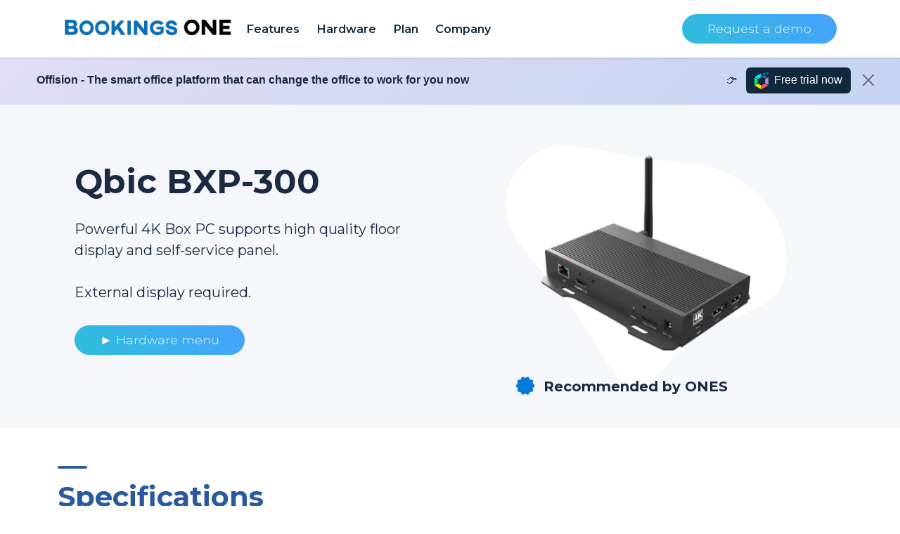

--- FILE ---
content_type: text/html; charset=utf-8
request_url: https://ones.software/sg/hardware/qbic-bxp-300
body_size: 15951
content:
<!DOCTYPE html>
<html lang="en-SG"
      xml:lang="en-SG">
<head>
    <meta charset="utf-8" />
  <link rel="canonical" href="https://ones.software/sg/hardware/qbic-bxp-300">
    <link rel="alternate" hreflang="x-default" href="https://ones.software/hardware/qbic-bxp-300" />

            <link rel="alternate" href="https://ones.software/au/hardware/qbic-bxp-300" hreflang="en-AU">
            <link rel="alternate" href="https://ones.software/ca/hardware/qbic-bxp-300" hreflang="en-CA">
            <link rel="alternate" href="https://ones.software/cn/hardware/qbic-bxp-300" hreflang="zh-CN">
            <link rel="alternate" href="https://ones.software/hk-en/hardware/qbic-bxp-300" hreflang="en-HK">
            <link rel="alternate" href="https://ones.software/hk/hardware/qbic-bxp-300" hreflang="zh-HK">
            <link rel="alternate" href="https://ones.software/in/hardware/qbic-bxp-300" hreflang="en-IN">
            <link rel="alternate" href="https://ones.software/id/hardware/qbic-bxp-300" hreflang="en-ID">
            <link rel="alternate" href="https://ones.software/jp/hardware/qbic-bxp-300" hreflang="ja-JP">
            <link rel="alternate" href="https://ones.software/mo/hardware/qbic-bxp-300" hreflang="zh-MO">
            <link rel="alternate" href="https://ones.software/my/hardware/qbic-bxp-300" hreflang="en-MY">
            <link rel="alternate" href="https://ones.software/nz/hardware/qbic-bxp-300" hreflang="en-NZ">
            <link rel="alternate" href="https://ones.software/ph/hardware/qbic-bxp-300" hreflang="en-PH">
            <link rel="alternate" href="https://ones.software/sg/hardware/qbic-bxp-300" hreflang="en-SG">
            <link rel="alternate" href="https://ones.software/tw-en/hardware/qbic-bxp-300" hreflang="en-TW">
            <link rel="alternate" href="https://ones.software/tw/hardware/qbic-bxp-300" hreflang="zh-TW">
            <link rel="alternate" href="https://ones.software/vn/hardware/qbic-bxp-300" hreflang="en-VN">
            <link rel="alternate" href="https://ones.software/us/hardware/qbic-bxp-300" hreflang="en-US">
            <link rel="alternate" href="https://ones.software/uk/hardware/qbic-bxp-300" hreflang="en-GB">
            <link rel="alternate" href="https://ones.software/nl/hardware/qbic-bxp-300" hreflang="en-NL">
      <meta http-equiv="content-language"
        content="en-SG" />
  <meta name="author"
        content="ONEs Software Ltd" />
  <meta name="keywords"
        content="Smart Office, future of work, FoW, bookings system, room bookings, desk bookings, room management, visitor management, hybrid work, meeting room, conference room, hot desk, room scheduling, room schedule, Singapore" />
  <meta name="description"
        content="ONES, an all-in-one smart office system that helps you establish flexible workspaces and easily adapt to the changing hybrid office model." />
  <meta name="google-site-verification"
        content="QIRsTHwPVd62P_dfope9IPXgdaW3UiNXG9a3msCq-Zg" />
  <meta name="msvalidate.01"
        content="25736C03BF509EE12274C3094EFBE2ED" />
  <meta name="facebook-domain-verification" content="fsvqrcuwgb30urpd1pr6lre5v46hpp" />
  <meta name="twitter:card"
        content="summary" />
  <meta name="twitter:url"
        content="https://ones.software/sg/hardware/qbic-bxp-300" />
  <meta name="twitter:title"
        content="Qbic BXP-300 | ONES (Singapore)" />
  <meta name="twitter:image"
        content="https://ones.software/assets/share.png" />
  <meta name="twitter:image:width"
        content="2739" />
  <meta name="twitter:image:height"
        content="1519" />
  <meta name="twitter:description"
        content="ONES, an all-in-one smart office system that helps you establish flexible workspaces and easily adapt to the changing hybrid office model." />
  <meta property="og:title"
        content="Qbic BXP-300 | ONES (Singapore)" />
  <meta property="og:type"
        content="website" />
  <meta property="og:url"
        content="https://ones.software/sg/hardware/qbic-bxp-300" />
  <meta property="og:image"
        content="https://ones.software/assets/share.png" />
  <meta name="og:image:width"
        content="2739" />
  <meta name="og:image:height"
        content="1519" />
  <meta property="og:site_name"
        content="Qbic BXP-300 | ONES (Singapore)" />
  <meta property="og:description"
        content="ONES, an all-in-one smart office system that helps you establish flexible workspaces and easily adapt to the changing hybrid office model." />
  <meta name="fb:app_id"
        content="943754459654395" />
   <meta name="p:domain_verify" content="c3dfeb7fbca244c27157c8656bd6c83a"/>

  <title>Qbic BXP-300 | ONES (Singapore)</title>
  <base href="/" />

  <script type="application/ld+json">
    {
      "@context": "https://schema.org",
      "@type": "Organization",
      "url": "https://ones.software/sg/hardware/qbic-bxp-300",
      "@id": "https://ones.software/sg/hardware/qbic-bxp-300",
      "name": "Qbic BXP-300 | ONES (Singapore)",
      "logo": "https://ones.software/assets/logo-normal.svg",
      "contactPoint": [{
        "@type": "ContactPoint",
        "telephone": "+852-5538-3410",
        "contactType": "customer service"
      }]
    }
  </script>


  <meta name="viewport"
        content="width=device-width, initial-scale=1" />
  <link rel="icon"
        type="image/x-icon"
        href="favicon2.ico" />

<link rel="preconnect" href="https://fonts.googleapis.com">
<link rel="preconnect" href="https://fonts.gstatic.com" crossorigin>
<link rel="stylesheet" href="/bootstrap.min.css">
<link rel="stylesheet" href="/style.css?ts=639045268558844277&amp;v=jq2ysSeSXdFeJTMnzq0M3TJFhU3-uB_PrTX6SUFEUoo" />
<link rel="stylesheet" href="/Server.styles.css?ts=639045268558848302&amp;v=zCJe4LsNbBWP2RCz3HJoSa8ljX_qvHF_9k8nLTu9YsY" />
<link rel="preload" as="image" href="/assets/building_background.webp">
</head>
<body class="font-sg">
<script type="text/javascript">
    let citationOpen = false;

    function triggerGaEvent(eventName){
        if(gtag){
            gtag('event', eventName);
        }
    }

    function sendEmail(buttonIdPrefix){
        triggerGaEvent('contact_us_modal_submit');
        const submitButton = document.querySelector(buttonIdPrefix + 'submit-button');

        if (!submitButton.classList.contains('disabled')) {
            triggerGaEvent('send_request_email')
            const xhr = new XMLHttpRequest();
            xhr.open("POST", '/api/contact-mail', true);
            xhr.setRequestHeader('Content-Type', 'application/json');
            xhr.send(JSON.stringify({
                subject: 'Enquiry from '+ document.querySelector(buttonIdPrefix + 'name').value  ,
                content: 'IP:' + ipAddress + '(' + countryCode + '); Phone: '+ document.querySelector(buttonIdPrefix + 'phone').value + '; Company: '
                + document.querySelector(buttonIdPrefix + 'company-name').value 
                + '; Email: '+ document.querySelector(buttonIdPrefix + 'email').value 
                + '; Region:' + 'SG' + '; From Which Form:' 
                + buttonIdPrefix + ';  Detail: '+ document.querySelector(buttonIdPrefix + 'detail').value
            }));

            submitButton.classList.add('disabled');

            const loadingDialog = document.querySelector(buttonIdPrefix + 'loading-dialog');
            const successDialog = document.querySelector(buttonIdPrefix + 'success-dialog');
            const failDialog = document.querySelector(buttonIdPrefix + 'fail-dialog');

            loadingDialog.classList.remove('display-none');
            successDialog.classList.add('display-none');
            failDialog.classList.add('display-none');

            xhr.onreadystatechange = () => {
                if (xhr.readyState === 4) {
                    setTimeout(()=>{
                        if(xhr.response.indexOf('success') > -1){
                            successDialog.classList.remove('display-none');
                        }else{
                            failDialog.classList.remove('display-none');
                        }

                        loadingDialog.classList.add('display-none');
                        submitButton.classList.remove('disabled');
                        submitButton.disabled = false;
                    }, 2000);
                }
            }
        }

    }

    function sendDistributorFormEmail(){
        triggerGaEvent('apply_distributor_modal_submit');

        const submitButton = document.querySelector('#distributor-form-submit-button');

        if (!submitButton.classList.contains('disabled')) {

            triggerGaEvent('send_distributor_form_email')

            const xhr = new XMLHttpRequest();
            xhr.open("POST", '/api/contact-mail', true);
            xhr.setRequestHeader('Content-Type', 'application/json');
            xhr.send(JSON.stringify({
                subject: 'Distributor/reseller enquiry from  ' + document.querySelector('#distributor-name').value + '(' + document.querySelector('#distributor-job-title').value 
                + ')',
                content: 'IP:' + ipAddress + '(' + countryCode + '); Phone: '+ document.querySelector('#distributor-phone').value + '; Email: '+ document.querySelector('#distributor-email').value 
                + '; (Company:' + document.querySelector('#distributor-company-name').value + ';  Position: ' + document.querySelector('#distributor-position').value  
                + '; Website: ' + document.querySelector('#distributor-company-web').value + '; Region' + '{SG}'
                + '); Detail: '+ document.querySelector('#distributor-detail').value
            }));

            submitButton.classList.add('disabled');
            submitButton.disabled = true;

            const loadingDialog = document.querySelector('#distributor-form-loading-dialog');
            const successDialog = document.querySelector('#distributor-form-success-dialog');
            const failDialog = document.querySelector('#distributor-form-fail-dialog');

            loadingDialog.classList.remove('display-none');
            successDialog.classList.add('display-none');
            failDialog.classList.add('display-none');

            xhr.onreadystatechange = () => {
                if (xhr.readyState === 4) {
                    setTimeout(()=>{
                        if(xhr.response.indexOf('success') > -1){
                            successDialog.classList.remove('display-none');
                        }else{
                            failDialog.classList.remove('display-none');
                        }

                        loadingDialog.classList.add('display-none');
                        submitButton.classList.remove('disabled');
                        submitButton.disabled = false;
                    }, 2000);
                }
            }
        }

    }

    
    function toggleCitationClosed() {
        const target = document.getElementById("footer-citation-list");
        const expandBtn = document.getElementById("footer-citation-expand-btn");
        const closeBtn = document.getElementById("footer-citation-close-btn");

        if(citationOpen){
            target.classList.add("citation-closed");
            expandBtn.classList.remove("citation-closed");
            closeBtn.classList.add("citation-closed");
        }else{
            target.classList.remove("citation-closed");
            expandBtn.classList.add("citation-closed");
            closeBtn.classList.remove("citation-closed");
        }

        citationOpen = !citationOpen;
    }

    function toggleOnNav(navNumber) {
        const collection = document.getElementsByClassName("dropdown");
        for (let i = 0; i < collection.length; i++) {
          collection[i].classList.remove("dropdown-on");
        }
        const target = document.getElementById("dropdown-"+navNumber);

        target.classList.add("dropdown-on");
    }
    function toggleOffNav() {
        const collection = document.getElementsByClassName("dropdown");
        for (let i = 0; i < collection.length; i++) {
          collection[i].classList.remove("dropdown-on");
        }
    }
    function openMobileMenu() {
        const target = document.getElementById("app-navigation");
        target.classList.add("app-navigation-show");
    }
    function closeMobileMenu() {
        const target = document.getElementById("app-navigation");
        target.classList.remove("app-navigation-show");
    }
</script>

<div b-m538voh91j class="page-hardware-qbic-bxp-300">
    
<div b-uko4scsesr id="header" class="header header-fix">
  <div b-uko4scsesr id="select-other-region" class="displayNone">
    <div b-uko4scsesr class="container d-flex flex-row justify-content-between align-items-center">
      <div b-uko4scsesr>Select another country/region to browse the content applicable to your location.</div>
      <div b-uko4scsesr class="d-flex flex-row justify-content-between" style="margin-left:8px">
        <select b-uko4scsesr name="selection" id="selection">
          
                  <option value="AU">Australia</option>
                  <option value="CA">Canada</option>
                  <option value="CN">&#x4E2D;&#x56FD;&#x5927;&#x9678;</option>
                  <option value="HK-EN">Hong Kong</option>
                  <option value="HK">&#x9999;&#x6E2F;</option>
                  <option value="IN">India</option>
                  <option value="ID">Indonesia</option>
                  <option value="JP">&#x65E5;&#x672C;</option>
                  <option value="MO">&#x6FB3;&#x9580;</option>
                  <option value="MY">Malaysia</option>
                  <option value="NZ">New Zealand</option>
                  <option value="PH">Philippines</option>
                  <option value="SG">Singapore</option>
                  <option value="TW">Taiwan</option>
                  <option value="TW">&#x53F0;&#x7063;</option>
                  <option value="VN">Vietnam</option>
                  <option value="US">United States</option>
                  <option value="UK">United Kingdom</option>
                  <option value="NL">Netherlands</option>
                  <option value="GB">Global</option>
        </select>
        <button b-uko4scsesr type="button" class="btn-continue" aria-label="Navigate" style="margin-left:12px; word-break: keep-all;" onclick="navigateTo()">
          Go
        </button>
        <button b-uko4scsesr type="button" class="btn-close white-btn" data-bs-dismiss="modal" aria-label="Close" style="margin-left:12px;" onclick="closeLangHint()"></button>
      </div>
    </div>
  </div>
  <div b-uko4scsesr style="margin-top: 20px;" class="container d-flex justify-content-between">
    <div b-uko4scsesr class="d-flex flex-row px-0">
      <div b-uko4scsesr class="d-flex justify-content-between align-items-center">
          <a b-uko4scsesr href="sg/bookings-one">
            <img b-uko4scsesr style="margin-top:4px; margin-right:8px;" class="lazyload" alt="bookings one logo" width="240px" height="30px" data-src="/assets/logo/bookings_one_text_logo.webp">
          </a>
      </div>

      <nav b-uko4scsesr class="navbar navbar-expand-lg justify-content-end navbar-light">
        <button b-uko4scsesr class="navbar-toggler" type="button" data-toggle="collapse" data-target="#navbarSupportedContent"
          aria-controls="navbarSupportedContent" aria-expanded="false" aria-label="Toggle navigation">
          <span b-uko4scsesr class="navbar-toggler-icon"></span>
        </button>
        <div b-uko4scsesr class="collapse navbar-collapse">
          <ul b-uko4scsesr class="navbar-nav">
            <li b-uko4scsesr class="nav-item large-nav" onmouseover="toggleOnNav(0)" onclick="toggleOnNav(0)">
                <a b-uko4scsesr href="/sg/bookings-one"
                        >
                    <span b-uko4scsesr class="cursor-pointer">Features</span>
                </a>
                <div b-uko4scsesr id="dropdown-0" class="dropdown p-0 d-flex" onmouseout="toggleOffNav()">
                    <div b-uko4scsesr class="">
                        <div b-uko4scsesr class="px-4 pt-4">
                              <a b-uko4scsesr href="/sg/bookings-one" >
                                  <div b-uko4scsesr class="d-flex align-items-center justify-content-start" style="margin-bottom: 8px;"
                                    href="/sg/bookings-one">
                                    <img b-uko4scsesr class="bookings-one-logo lazyload" alt="bookings one logo"  data-src="/assets/booking/logo@4x_small.webp">
                                    <img b-uko4scsesr class="bookings-one-text-logo lazyload"  alt="bookings one text logo" width="240px" height="44px"   data-src="/assets/booking/text@4x_small.webp">
                                  </div>
                              </a>
                              <a b-uko4scsesr href="/sg/bookings-one" >
                                  <div b-uko4scsesr class="item d-flex align-items-center justify-content-start">                            
                                      <img b-uko4scsesr style="height: 40px; width: 40px;" class="lazyload" alt="bookings one" data-src="/assets/icon/relax.png" />
                                      <div b-uko4scsesr class="d-flex flex-column px-4">                                
                                          Introduction
                                          <span b-uko4scsesr style="font-weight: 400" >Smart office in a simple tool</span>
                                      </div>
                                  </div>
                              </a>
                              <hr b-uko4scsesr/>
                        </div>
                
                        <div b-uko4scsesr class="px-4 pb-4"> 
                            <div b-uko4scsesr class="px-2">
                                <div b-uko4scsesr class="mb-2">Main features</div>
                                <a b-uko4scsesr href="/sg/bookings-one/room-booking" >
                                      <div b-uko4scsesr class="item d-flex align-items-center justify-content-start">                            
                                          <img b-uko4scsesr style="height: 32px; width: 32px;" class="lazyload" alt="room booking" data-src="/assets/icon/door.webp" />
                                          <div b-uko4scsesr class="d-flex flex-column px-4" >Room booking</div>
                                      </div>
                                  </a>
                                <div b-uko4scsesr class="d-flex" style="margin-left: 32px; margin-bottom: 12px;">
                                  <a b-uko4scsesr href="/sg/bookings-one/room-booking/features" >
                                    <div b-uko4scsesr class="d-flex flex-column px-4">                             
                                        • Full feature
                                    </div>
                                  </a>
                                </div>
                                <a b-uko4scsesr href="/sg/bookings-one/desk-booking" >
                                      <div b-uko4scsesr class="item d-flex align-items-center justify-content-start">                            
                                          <img b-uko4scsesr style="height: 32px; width: 32px;" class="lazyload" alt="desk booking" data-src="/assets/icon/coworking.webp" />
                                          <div b-uko4scsesr class="d-flex flex-column px-4" >Desk booking</div>
                                      </div>
                                  </a>
                                <a b-uko4scsesr href="/sg/bookings-one/service-support" >
                                      <div b-uko4scsesr class="item d-flex align-items-center justify-content-start">                            
                                          <img b-uko4scsesr style="height: 32px; width: 32px;" class="lazyload" alt="service" data-src="/assets/icon/food-service.png" />
                                          <div b-uko4scsesr class="d-flex flex-column px-4" >Support &amp; service</div>
                                      </div>
                                  </a>
                                
                                <a b-uko4scsesr href="/sg/bookings-one/iot" >
                                      <div b-uko4scsesr class="item d-flex align-items-center justify-content-start">                            
                                          <img b-uko4scsesr style="height: 32px; width: 32px;" class="lazyload" alt="iot" data-src="/assets/icon/internet-of-things.png" />
                                          <div b-uko4scsesr class="d-flex flex-column px-4" >Internet of Things (IoT) </div>
                                      </div>
                                  </a>
                            </div>                       
                        </div>
                          <div b-uko4scsesr class="px-4 pb-4"> 
                            <div b-uko4scsesr class="px-2">
                                <div b-uko4scsesr class="mb-2">Core function</div>
                                <a b-uko4scsesr href="/sg/bookings-one/interactive-map" >
                                      <div b-uko4scsesr class="item d-flex align-items-center justify-content-start">                            
                                          <img b-uko4scsesr style="height: 32px; width: 32px;" class="lazyload" alt="interactive map" data-src="/assets/icon/map.png" />
                                          <div b-uko4scsesr class="d-flex flex-column px-4"  style="font-weight: 400" >Interactive floorplan</div>
                                      </div>
                                  </a>
                                  <a b-uko4scsesr href="/sg/bookings-one/outlook-booking" >
                                      <div b-uko4scsesr class="item d-flex align-items-center justify-content-start">                            
                                          <img b-uko4scsesr style="height: 26px; width: 28px;margin-left: 2px;" class="lazyload" alt="outlook" data-src="/assets/booking/Microsoft_Office_Outlook.svg" />
                                          <div b-uko4scsesr class="d-flex flex-column px-4"  style="font-weight: 400" >Integration with Office 365 and Outlook</div>
                                      </div>
                                  </a>
                                  <a b-uko4scsesr href="/sg/bookings-one/microsoft-teams" >
                                      <div b-uko4scsesr class="item d-flex align-items-center justify-content-start">                            
                                          <img b-uko4scsesr style="height: 26px; width: 28px;margin-left: 2px;" class="lazyload" alt="teams" data-src="/assets/booking/teams_square.svg" />
                                          <div b-uko4scsesr class="d-flex flex-column px-4"  style="font-weight: 400" >Integration with Teams</div>
                                      </div>
                                  </a>
                            </div>                       
                        </div>
                    </div>
                      <div b-uko4scsesr class="px-4 py-4" style="background: #efefef">
                          <h3 b-uko4scsesr class="font-weight-bold">Advanced features</h3>
                            <a b-uko4scsesr href="/sg/bookings-one/visitor" >
                                <div b-uko4scsesr class="item d-flex align-items-center justify-content-start">                            
                                    <img b-uko4scsesr style="height: 40px; width: 40px;" class="lazyload" alt="visitor" data-src="/assets/icon/visitors.png" />
                                    <div b-uko4scsesr class="d-flex flex-column px-4">                                
                                        Visitor management
                                        <span b-uko4scsesr style="font-weight: 400" >New experience for office visitors</span>
                                    </div>
                                </div>
                            </a>
                            <div b-uko4scsesr class="d-flex" style="margin-left: 42px; margin-bottom: 12px;">
                              <a b-uko4scsesr href="/sg/bookings-one/visitor-management/features" >
                                <div b-uko4scsesr class="d-flex flex-column px-4">                             
                                    • Full feature
                                </div>
                              </a>
                              <a b-uko4scsesr href="/sg/bookings-one/visitor-management/visitor-flow" >
                                <div b-uko4scsesr class="d-flex flex-column px-4">                             
                                    • Visitor flow
                                </div>
                              </a>
                            </div>
                          <hr b-uko4scsesr/>
                          
                          <div b-uko4scsesr class="mb-2">Content library</div>
                          <a b-uko4scsesr href="/sg/bookings-one/customers" >
                              <div b-uko4scsesr class="item d-flex align-items-center justify-content-start">                            
                                  <img b-uko4scsesr style="height: 32px; width: 32px;" class="lazyload" alt="customer" data-src="/assets/icon/attendance.webp" />
                                  <div b-uko4scsesr class="d-flex flex-column px-4" style="font-weight: 400">Use cases</div>
                              </div>
                          </a>
                          <a b-uko4scsesr href="/sg/bookings-one/resources" >
                              <div b-uko4scsesr class="item d-flex align-items-center justify-content-start">                            
                                  <img b-uko4scsesr style="height: 32px; width: 32px;" class="lazyload" alt="resource" data-src="/assets/icon/resources.webp" />
                                  <div b-uko4scsesr class="d-flex flex-column px-4" style="font-weight: 400">Resources</div>
                              </div>
                          </a>
                          
                              <a b-uko4scsesr href="https://ones.software/help/" >
                                  <div b-uko4scsesr class="item d-flex align-items-center justify-content-start">                            
                                      <img b-uko4scsesr style="height: 32px; width: 32px;" class="lazyload" alt="document" data-src="/assets/icon/folder.webp" />
                                      <div b-uko4scsesr class="d-flex flex-column px-4" style="font-weight: 400">Document</div>
                                  </div>
                              </a>
                      </div>
                </div>
            </li>
              <li b-uko4scsesr class="nav-item" onmouseover="toggleOffNav()">
                  <a b-uko4scsesr href="/sg/hardware"
                      class="cursor-pointer">Hardware</a>
              </li>
              <li b-uko4scsesr class="nav-item" onmouseover="toggleOffNav()">
                <a b-uko4scsesr href="/sg/plan"
                  class="cursor-pointer">Plan</a>
              </li>
            <li b-uko4scsesr class="nav-item nowrap-nav" onmouseover="toggleOnNav(2)" onclick="toggleOnNav(2)">
                <a b-uko4scsesr href="/sg/about-us" onClick="triggerGaEvent('header_company')">
                  <span b-uko4scsesr class="cursor-pointer">Company</span>
                </a>

              <div b-uko4scsesr id="dropdown-2" class="dropdown" [class.dropdown-on]="nav[2]" onmouseout="toggleOffNav()">
                <div b-uko4scsesr class="item">
                  <a b-uko4scsesr href="/sg/about-us" onClick="triggerGaEvent('header_about_us')">About us</a>
                </div>
                <div b-uko4scsesr class="item">
                  <a b-uko4scsesr href="/sg/news"
                    >News</a>
                </div>
                <div b-uko4scsesr class="item">
                  <a b-uko4scsesr href="/blog/" 
                     target="_blank">Blogs</a>
                </div>
              

              </div>
            </li>
          </ul>
            

        </div>
      </nav>
    </div>
    <div b-uko4scsesr class="d-flex flex-row px-0 justify-content-end align-items-center">
            
            <div b-uko4scsesr onClick="triggerGaEvent('header_contact_us')" data-bs-toggle="modal" data-bs-target="#contactUsModal" class="anchor header-anchor row text-center">
            <img b-uko4scsesr class="contact-us-icon d-xl-none lazyload" width="60px" height="35px" alt="contact ones software" data-src="/assets/email_white_24dp.svg"/>
            
                <span b-uko4scsesr class="d-none d-xl-block">Request a demo</span>
        </div>
        <div b-uko4scsesr class="menu-button row align-items-center" onclick="openMobileMenu()">
            <img b-uko4scsesr class="contact-us-icon d-lg-none lazyload" alt="menu-botton"  width="60px" height="35px" data-src="/assets/menu_black_24dp.svg"/>
        </div>
    </div>

  </div>

  <div b-uko4scsesr id="app-navigation" class="app-navigation" [class.app-navigation-show]="appNavigationShow">
    <div b-uko4scsesr class="app-navigation-header row">
      <a b-uko4scsesr class="col"  href="https://ones.software/sg">
        <img b-uko4scsesr class="logo-normal lazyload" alt="bookings one" width="135px" height="35px" data-src="/assets/logo-normal.svg">
      </a>
      <div b-uko4scsesr class="close-navigation-button" onclick="closeMobileMenu()">
        <div b-uko4scsesr class="close-bar close-bar-left"></div>
        <div b-uko4scsesr class="close-bar close-bar-right"></div>
      </div>
    </div>
    <div b-uko4scsesr class="app-navigation-content col">
      <div b-uko4scsesr class="app-nav-content" *ngIf="appNav[0]">
        <a b-uko4scsesr href="https://offision.com/sg/">
            <div b-uko4scsesr  href="https://offision.com/sg/"
               style="margin: 8px 0px; cursor: pointer">
                <img b-uko4scsesr style="height: 44px;" class="lazyload" alt="offision logo"  data-src="/assets/logo/offision_logo.png">
            </div>
        </a>

        <div b-uko4scsesr class="item"><a b-uko4scsesr href="https://offision.com/sg/">
            Main feature</a></div>
        <div b-uko4scsesr style="margin-left:16px">
           <div b-uko4scsesr class="item"><a b-uko4scsesr href="https://offision.com/sg/room-booking/">
                Room booking</a></div>
            <div b-uko4scsesr class="item"><a b-uko4scsesr href="https://offision.com/sg/desk-booking/">
                Desk booking</a></div>
            <div b-uko4scsesr class="item">
              <a b-uko4scsesr href="https://offision.com/sg/visitor/" >
                Visitor management
              </a>
            </div>
            <div b-uko4scsesr class="item">
              <a b-uko4scsesr href="https://offision.com/sg/iot/" >
                Internet of Things (IoT) 
              </a>
            </div>
            <div b-uko4scsesr class="item">
              <a b-uko4scsesr href="https://offision.com/sg/floor-plan/" >
                Interactive floorplan
              </a>
            </div>
            <div b-uko4scsesr class="item">
              <a b-uko4scsesr href="https://offision.com/sg/integration/">
                Integration with Office 365 and Outlook</a>
            </div>
            <div b-uko4scsesr class="item">
              <a b-uko4scsesr href="https://offision.com/sg/integration">
                Integration with Teams</a>
            </div>
        </div>
        <div b-uko4scsesr class="item"><a b-uko4scsesr href="https://offision.com/sg/pricing">
            Plan</a></div>
        <div b-uko4scsesr class="item"><a b-uko4scsesr href="https://offision.com/sg/customer/petacom/">
            Use cases</a></div>
        <div b-uko4scsesr class="item"><a b-uko4scsesr href="https://offision.com/sg/resource/">
            Resources</a></div>

        <div b-uko4scsesr class="item">
          <a b-uko4scsesr href="https://offision.com/sg/hardware">
            Hardware</a>
        </div>
      </div>
        <div b-uko4scsesr class="item tag-line">
          <a b-uko4scsesr onClick="triggerGaEvent('header_mobile_menu_become_distributor')" href="/sg/distributor">▶
Become a distributor          
            </a>
        </div>
      <div b-uko4scsesr class="app-navigation-item" onclick="toggleOnAppNav(2)">
        Company
      </div>
      <div b-uko4scsesr class="app-nav-content" *ngIf="appNav[2]">
        <div b-uko4scsesr class="item">
          <a b-uko4scsesr href="/sg/about-us">
            About us</a>
        </div>
        <div b-uko4scsesr class="item">
          <a b-uko4scsesr href="/sg/workplace-experience">
            Optimize Workplace Experience</a>
        </div>
        <div b-uko4scsesr class="item">
          <a b-uko4scsesr href="/sg/what-is-hybrid-working">
            Introduce hybrid working</a>
        </div>
        <div b-uko4scsesr class="item">
          <a b-uko4scsesr href="/sg/news">
            News</a>
        </div>
          <div b-uko4scsesr class="item">
              <a b-uko4scsesr href="/blog/" target="_blank"> Blogs</a>
          </div>
        
      </div>
      <div b-uko4scsesr class="app-navigation-footer row">
        <a b-uko4scsesr href="https://www.facebook.com/ONEsSoftware" target="_blank" class="icon" id="app-navigation-fb-icon" aria-label="ONES Software Facebook page">
        </a>
        <a b-uko4scsesr href="https://medium.com/ones-publication" target="_blank" class="icon" id="app-navigation-medium-icon" aria-label="ONES Software Medium page"></a>
        <a b-uko4scsesr href="https://www.youtube.com/channel/UCSRxuUpHAD2G2ZuJyDRkZOQ/" target="_blank" class="icon" id="app-navigation-youtube-icon" aria-label="ONES Software Youtube page"></a>
        <a b-uko4scsesr href="https://twitter.com/ones_software" target="_blank" class="icon" id="app-navigation-twitter-icon"  aria-label="ONES Software Twitter page"></a>
        <a b-uko4scsesr href="https://www.businessgo.hsbc.com/zh-Hant/company/ones.software.limited" target="_blank" class="icon"  aria-label="ONES Software Business Go page"
          id="app-navigation-vision-go-icon"></a>
        <a b-uko4scsesr href="https://www.linkedin.com/company/ones-software-limited/" target="_blank" class="icon"  aria-label="ONES Software LinkedIn page"
          id="app-navigation-linkedin-icon"></a>
      </div>
      <div b-uko4scsesr class="py-4 d-flex justify-content-end">
          <div b-uko4scsesr data-bs-toggle="modal" data-bs-target="#languageModal" class="cursor-pointer">
                🌏 Singapore
            </div>
      </div>
    </div>

  </div>
</div>



<div b-uko4scsesr class="modal fade" id="contactUsModal"  data-bs-backdrop="static" tabindex="-1" aria-labelledby="contactUsModalLabel" aria-hidden="true">
    <div b-uko4scsesr class="modal-dialog">
        <div b-uko4scsesr class="modal-content">
            <div b-uko4scsesr class="modal-header">
                <button b-uko4scsesr onClick="triggerGaEvent('contact_us_modal_close')" type="button" class="btn-close" data-bs-dismiss="modal" aria-label="Close"></button>
            </div>
            <div b-uko4scsesr class="modal-body">
                <form id="enquiry-form">
                    <div b-uko4scsesr class="row mt-2 mb-4">
                        <div b-uko4scsesr class="col-6 position-relative">
                            <input b-uko4scsesr id="name" name="name" class="enquiry-form-input" type="text" required="required" />
                            <span b-uko4scsesr class="highlight"></span>
                            <span b-uko4scsesr class="bar"></span>
                            <label b-uko4scsesr>Name*</label>
                        </div>
                        <div b-uko4scsesr class="col-6 position-relative">
                            <input b-uko4scsesr id="phone" name="phone" class="enquiry-form-input" type="text" required="required" />
                            <span b-uko4scsesr class="highlight"></span>
                            <span b-uko4scsesr class="bar"></span>
                            <label b-uko4scsesr>Phone Number*</label>
                        </div>
                    </div>
                    <div b-uko4scsesr class="row my-4">
                        <div b-uko4scsesr class="col-12 position-relative">
                            <input b-uko4scsesr  id="email" name="email" class="enquiry-form-input" type="text" required="required" />
                            <span b-uko4scsesr class="highlight"></span>
                            <span b-uko4scsesr class="bar"></span>
                            <label b-uko4scsesr>Email*</label>
                        </div>
                    </div>
                    <div b-uko4scsesr class="row my-4">
                        <div b-uko4scsesr class="col-12 position-relative">
                            <input b-uko4scsesr  id="company-name" name="companyName" class="enquiry-form-input" type="text" required="required" />
                            <span b-uko4scsesr class="highlight"></span>
                            <span b-uko4scsesr class="bar"></span>
                            <label b-uko4scsesr>Company*</label>
                        </div>
                    </div>
                    <div b-uko4scsesr class="row my-4">
                        <div b-uko4scsesr class="col-12 position-relative">
                            <textarea b-uko4scsesr id="detail" name="detail" class="enquiry-form-input" required="required"></textarea>
                            <span b-uko4scsesr class="highlight"></span>
                            <span b-uko4scsesr class="bar"></span>
                            <label b-uko4scsesr>Your Needs*</label>
                        </div>
                    </div>
                    <div b-uko4scsesr class="row mb-4">
                        <div b-uko4scsesr style="font-size: 12px; margin-top: 12px;">*ONES uses the information you provide to contact you about our products and services only. </div>
                    </div>
                </form> 
                <div b-uko4scsesr class="mx-2">
                    <div b-uko4scsesr id="loading-dialog" class="display-none">
                        Submitting&#x2026;
                    </div>
                    <div b-uko4scsesr id="success-dialog" class="display-none text-success">
                        Email sent. We will contact you shortly.
                    </div>
                    <div b-uko4scsesr id="fail-dialog" class="display-none text-danger">
                        Something is wrong! Please try again or contact via hello@ones.software.
                    </div>
                </div>
            </div>
     
            <div b-uko4scsesr class="modal-footer mt-4">
                <button b-uko4scsesr onClick="triggerGaEvent('contact_us_modal_cancel')" type="button" class="btn btn-secondary" data-bs-dismiss="modal">Cancel</button>
                <button b-uko4scsesr onclick="sendEmail('#')" type="button" class="btn btn-primary disabled" id="submit-button"  disabled>Submit</button>
            </div>
        </div>
    </div>
</div>


<div b-uko4scsesr id="offisionPromoModalButton" class="anchor" data-bs-toggle="modal" data-bs-target="#offisionPromoModal" style="display:none">         
</div>

<div b-uko4scsesr class="modal fade" id="offisionPromoModal"  data-bs-backdrop="static" tabindex="-1" aria-labelledby="offisionPromoModalLabel" aria-hidden="true">
    <div b-uko4scsesr class="modal-dialog">
        <div b-uko4scsesr class="modal-content" style="margin:0 auto;margin-top:48px;max-width: 1000px;">
            <div b-uko4scsesr class="modal-header">
                <h3 b-uko4scsesr class="modal-title" id="offisionPromoModalLabel" style="margin-left:12px;"><span b-uko4scsesr style="color:red;margin-right:12px;">NEW*</span>Try our new office platform!</h3>
                <button b-uko4scsesr onClick="closeOffisionPromoDialog()" type="button" class="btn-close" data-bs-dismiss="modal" aria-label="Close"></button>
            </div>  
            <div b-uko4scsesr class="row">
                <div b-uko4scsesr class="text-align-center col-12  align-items-center" style="font-size:16px;padding: 0px 32px 0px 32px">
                        <a b-uko4scsesr onClick="redirectToOffision()"  href="https://offision.com/sg/solutions/office-system/" style="text-decoration: none">
                        <img b-uko4scsesr class="lazyload rounded" style="width: 80%;"  alt="Offision"  data-src="/assets/home_page/office-system-image-en.png" />

                        </a>
                </div>
                <div b-uko4scsesr class="col-12  align-items-center" style="font-size:16px;padding: 0px 32px 32px 32px">

                     
                    <div b-uko4scsesr style="font-size:1.2em">
                        <img b-uko4scsesr style="width: 18px;height: 22px;margin-right: 8px;margin-bottom: 4px;" src="/assets/home_page/offision_logo_square.png" />
                        Offision is an <b>AI-driven</b> smart office platform that has everything you need to manage and optimize your workplace. (it's free!)
                    </div>
                    <div b-uko4scsesr style="margin-top:24px;">
                        <a b-uko4scsesr onClick="redirectToOffision()"  href="https://offision.com/sg/solutions/office-system/" style="text-decoration: none">
                            <div b-uko4scsesr id="free-trial-now-button" class="text-align-center" style="font-size: 1.4em" >
                                Start my 30-day Offsion free trial
                            </div>
                        </a>
                    </div>
                </div>
            </div>
            
     
        </div>
    </div>
</div>

<script type="text/javascript">

    const selectElementList = document.querySelectorAll('.enquiry-form-input');
    let ipAddress = '';
    let currentLang = 'en-SG';
    let countryCode = '';
    const selection = document.querySelector('#selection');

    const selectionValueList = Array.from(selection.options).map((i) => (i.value));

    selectElementList.forEach((element)=>{
        element.addEventListener('input', inputChange);
    });
    
    function inputChange(element){     
        const submitButton = document.querySelector('#submit-button');

        if(Array.from(selectElementList).some((event)=> (event.value.length === 0))){
            submitButton.classList.add('disabled');
            submitButton.disabled = true;
        }else{
            submitButton.classList.remove('disabled');
            submitButton.disabled = false;
        }
    }

    function getCurrentIP(){
      return fetch('https://api64.ipify.org?format=json', {})
        .then((response) => response.json());
    }

    function navigateTo(){
      triggerGaEvent('change_location_by_hint');
      window.location.href = selection.value.toLowerCase() + '/hardware/qbic-bxp-300';
    }

    function closeLangHint(){ 
      triggerGaEvent('close_lang_hint');
      localStorage.setItem('closeLangHint', true)
      toggleLangHint();
    }
    function toggleLangHint(){
      const element = document.getElementById("select-other-region");
      element?.classList.toggle("displayNone");
    }

    

    function verifyCurrentIP(){
        getCurrentIP().then((data) => {
          ipAddress = data.ip;
          fetch('api/ip?ipAddress='+ipAddress, {})
          .then((response) => response.json())
          .then((data)=>{
            countryCode = countryCodeMapping(data.country_code);
            const closeLangHint = localStorage.getItem('closeLangHint');
            if(currentLang.indexOf(countryCode) < 0 && !closeLangHint){
              toggleLangHint();
            }

            if(selectionValueList.indexOf(countryCode) > -1){
              selection.value = countryCode === 'HK' ? 'HK-EN' : countryCode;
            }else{
              selection.value = 'GB';
            }
          })
        });
    }


    function countryCodeMapping(country_code){
      switch(country_code){
        case "GB":
          return "UK";
        default:
          return country_code;
      }
    }

    verifyCurrentIP();

    
    function verifyOffisionPromoDialog(){      
      const closeOffisionPromoDialog = localStorage.getItem('closeOffisionPromoDialog');
      if(!closeOffisionPromoDialog){
        toggleOffisionPromoDialog();
      }
    }

    function redirectToOffision(){
        triggerGaEvent('dialog_offision');    
        localStorage.setItem('closeOffisionPromoDialog', true);    
    }
    
    function closeOffisionPromoDialog(){ 
      triggerGaEvent('close_offision_promo_dialog');
      localStorage.setItem('closeOffisionPromoDialog', true);
      document.getElementById('promo-video').pause();
    }

    function toggleOffisionPromoDialog(){
        setTimeout(()=>{            
            document.getElementById("offisionPromoModalButton").click();
        }, 500);
    }
    

</script>
</div>
<div b-m538voh91j id="app-root" class="page-hardware-qbic-bxp-300">

<div b-m538voh91j id="offision-banner" class="displayNone" >
  <div b-m538voh91j class="d-flex flex-row justify-content-between align-items-center">
    <div b-m538voh91j id="offision-banner-tag">Offision - The smart office platform that can change the office to work for you now </div>
    <div b-m538voh91j class="d-flex flex-row justify-content-between align-items-center">
        👉 
        <a b-m538voh91j onClick="triggerGaEvent('banner_offision')"  href="https://offision.com/sg/getting-started?licenseTier=plus" style="margin-left:12px;text-decoration: none">
            <div b-m538voh91j id="free-trial-now-button" >
                <img b-m538voh91j class="lazyload" width="20px" height="24px" style="margin-right:4px;" alt="Offision" data-src="/assets/logo/offision_logo_square.png"/> 
                Free trial now
            </div>
        </a>
      <button b-m538voh91j id="free-trial-now-close-button" type="button" class="btn-close" data-bs-dismiss="modal" aria-label="Close" style="" onclick="closeOffisionBanner()"></button>
    </div>
  </div>
</div>

      
<div class="section grey-section">
    <div class="container">
        <div class="col">
            <div class="row">
                <div class="col-12 col-lg-6 mt-lg-0 mt-4 row" >
                    <div class="col align-self-center">             
                        <h1 class="bold">Qbic BXP-300</h1>
                        <div class="mt-4">Powerful 4K Box PC supports high quality floor display and self-service panel.<br/><br/> External display required.</div>  
                        
                        <div class="my-4">                  
                            <a class="text-decoration-none" href="/sg/hardware">
                                <div class="mt-2 anchor header-anchor row text-center">
                                    <span>► Hardware menu</span>
                                </div>
                            </a>
                        </div>

                    </div>
                </div>
                <div class="col-12 col-lg-6 row align-self-center justify-content-center position-relative">
                        <img alt="Qbic BXP-300" class="section-image blob-1 p-0 lazyload" data-src="/assets/hardware/bxp300/hardware_bxp300.webp" />
                        <div class="col align-self-center justify-content-center font-weight-bold recommend-tag">                            
                            <img alt="checkmark" style="height: 30px;margin-right: 5px; margin-bottom: 5px;" class="lazyload"  data-src="/assets/hardware/star.webp">     
                            <span>Recommended by ONES</span>
                        </div>
                </div>
            </div>
        </div>
    </div>
</div>


<div class="section white-section">
    <div class="container">
        <h2 class="highlight-title font-weight-bold mt-4 blue-text">
            Specifications
        </h2>
        <div class="row mt-4">
        <div class="col-12 highlight-item lazyload">
            <div class="row m-4 content">
                <div class="col-12 col-lg-6 mb-4 mr-4 text-align-center align-self-center justify-content-center">
                    <img alt="Qbic BXP-300" class="contain-image large-contain-image contain grey-section blob-3 lazyload rounded"  data-src="/assets/hardware/bxp300/pic1.webp" />
                </div>
                <div class="col-12 col-lg-6 column">
                    <div class="mt-4">
                        <ul class="checklist">
                            <li>
                                3840 x 2160 (4K) Box PC, perfect for high-resolution&#xA0;Digital Signage Applications.
                            </li>
                            <li>
                                Plug &amp; Play
                            </li>
                            <li>
                                Extensive I/O ports for peripherals.
                            </li>    
                            <li>
                                Support Touchscreen
                            </li>  
                            <li>
                                24/7 Operation
                            </li>  
                            <li>
                                Schedule On/Off
                            </li>        
                            <li>
                                Fanless
                            </li>             
                            <li>
                                Suitable for Floor display, Check-in kiosk and Visitor self service panel
                            </li>     
                        </ul>
                    </div>
                </div>
            </div>
        </div>   
    </div>
</div>
</div>



  <div class="section grey-section title-section">
    <div class="container position-relative">
      <div class="content-section">
        <div style="opacity: 0">            
            <div class="title text-align-center"
                 >Turn your office into a smart workspace</div>
            <div class="title-detail text-align-center">
              <span>We can show you how ONES can help to integrate smart office technologies into your business.</span>
            </div>
            <div class="title-detail text-align-center mt-4">
              <div class="anchor" data-bs-toggle="modal" onClick="triggerGaEvent('in_page_contact_us_modal')" data-bs-target="#contactUsModal">
                Contact us
              </div>
            </div>
        </div>
      </div>
      <div class="content-section position-absolute w-100" style="top:0px; background: transparent">
        <div class="title text-align-center" style="text-shadow: 0 3px 8px #2a2a2a;">Turn your office into a smart workspace</div>
        <div class="title-detail text-align-center">
          <span style="color: white !important;text-shadow: 0 3px 8px #2a2a2a;">We can show you how ONES can help to integrate smart office technologies into your business.</span>
        </div>
        <div class="title-detail text-align-center mt-4">
          <div class="anchor" data-bs-toggle="modal" onClick="triggerGaEvent('in_page_contact_us_modal')" data-bs-target="#contactUsModal">
            Contact us
          </div>
        </div>
      </div>
    </div>
  </div>

<div b-rg5hb048xb class="section blue-section">
    <div b-rg5hb048xb class="mt-8 footer">
      <div b-rg5hb048xb class="container">
        <div b-rg5hb048xb class="row">
        <div b-rg5hb048xb class="col-12 col-lg-5">
          <div b-rg5hb048xb>Headquarters </div>
          <div b-rg5hb048xb class="item">Address: Room 804, Premier Centre, No. 20 Cheung Shun Street, Cheung Sha Wan, Kowloon</div>
          <div b-rg5hb048xb class="item">Email:
            <a b-rg5hb048xb href="mailto:hello@ones.software"
               style="text-decoration: underline">hello@ones.software</a></div>
          <div b-rg5hb048xb class="item">Tel:
            <a b-rg5hb048xb href="tel:+85255383410"
               style="text-decoration: underline">(+852) 5538 3410</a></div>
          <br b-rg5hb048xb/>
          <div b-rg5hb048xb class="row ml-0">
            <a b-rg5hb048xb href="https://www.facebook.com/ONEsSoftware"
               target="_blank"
               class="icon"
               aria-label="ONES Software Facebook page"
               id="fb-icon"></a>
            <a b-rg5hb048xb href="https://medium.com/ones-publication"
               target="_blank"
               class="icon"
              aria-label="ONES Software Medium page"
               id="medium-icon"></a>
            <a b-rg5hb048xb href="https://www.youtube.com/channel/UCSRxuUpHAD2G2ZuJyDRkZOQ/"
               target="_blank"
               class="icon"
               aria-label="ONES Software Youtube page"
               id="youtube-icon"></a>
            <a b-rg5hb048xb href="https://twitter.com/ones_software"
               target="_blank"
               class="icon"
               aria-label="ONES Software Twitter page"
               id="twitter-icon"></a>
            <a b-rg5hb048xb href="https://www.businessgo.hsbc.com/zh-Hant/company/ones.software.limited"
               target="_blank"
               class="icon"
               aria-label="ONES Software Business Go page"
               id="vision-go-icon"></a>
            <a b-rg5hb048xb href="https://www.linkedin.com/company/ones-software-limited/"
               target="_blank"
               class="icon"
               aria-label="ONES Software LinkedIn page"
               id="linkedin-icon"></a>
          </div>
        </div>
          <div b-rg5hb048xb class="col-12 col-lg-7 mt-lg-0 mt-4 section-list-container row">
          </div>

          <div b-rg5hb048xb class="row justify-content-between mt-4 p-0">
              <div b-rg5hb048xb class="col copyright">
                <div b-rg5hb048xb>©2026 ONES Software Ltd. All rights reserved.</div>
                <div b-rg5hb048xb class="cursor-pointer"
                     onclick="toggleCitationClosed()">
                     <span b-rg5hb048xb id="footer-citation-expand-btn"> &#x25BA;Expand citations</span>
                     <span b-rg5hb048xb id="footer-citation-close-btn" class="citation-closed"> &#x25BC;Close citations</span>
                </div>
                <div b-rg5hb048xb id="footer-citation-list" class="citation-closed">
                  <div b-rg5hb048xb style="margin: 12px 0">
                    <a b-rg5hb048xb href="https://www.freepik.com/free-photos-vectors/background"
                       target="_blank">Background vector created by d3images -
                      www.freepik.com</a>
                  </div>
                  <div b-rg5hb048xb style="margin: 12px 0">
                    <div b-rg5hb048xb>Icons made by <a b-rg5hb048xb href="https://www.flaticon.com/authors/skyclick"
                         title="Skyclick"
                         target="_blank">Skyclick</a> from <a b-rg5hb048xb href="https://www.flaticon.com/"
                         title="Flaticon"
                         target="_blank">www.flaticon.com</a></div>
                  </div>
                  <div b-rg5hb048xb style="margin: 12px 0">
                    <a b-rg5hb048xb href="https://www.freepik.com/free-photos-vectors/coffee"
                       target="_blank">Coffee photo created by Racool_studio -
                      www.freepik.com</a>
                  </div>
                  <div b-rg5hb048xb style="margin: 12px 0">
                    <a b-rg5hb048xb href="https://www.freepik.com/free-photos-vectors/business"
                       target="_blank">Business photo created by rawpixel.com -
                      www.freepik.com</a>
                  </div>
                  <div b-rg5hb048xb style="margin: 12px 0">Icons made by <a b-rg5hb048xb href="https://www.flaticon.com/authors/photo3idea-studio"
                       title="photo3idea_studio"
                       target="_blank">photo3idea_studio</a> from <a b-rg5hb048xb href="https://www.flaticon.com/"
                       title="Flaticon"
                       target="_blank">www.flaticon.com</a></div>
                  <div b-rg5hb048xb style="margin: 12px 0">
                    <a b-rg5hb048xb href="http://www.freepik.com"
                       target="_blank">Designed by macrovector / Freepik</a>
                  </div>
                  <div b-rg5hb048xb style="margin: 12px 0">
                    Icons made by
                    <a b-rg5hb048xb href="https://www.freepik.com/"
                       title="Freepik"
                       target="_blank">Freepik</a> from
                    <a b-rg5hb048xb href="https://www.flaticon.com/"
                       title="Flaticon"
                       target="_blank">www.flaticon.com</a>
                    is licensed by
                    <a b-rg5hb048xb href="http://creativecommons.org/licenses/by/3.0/"
                       title="Creative Commons BY 3.0"
                       target="_blank">CC 3.0 BY</a>
                  </div>
                  <div b-rg5hb048xb style="margin: 12px 0">
                    Icons are made by
                    <a b-rg5hb048xb href="https://www.flaticon.com/authors/monkik"
                       title="monkik"
                       target="_blank">monkik</a>
                    from
                    <a b-rg5hb048xb href="https://www.flaticon.com/"
                       title="Flaticon"
                       target="_blank">www.flaticon.com</a>
                    is licensed by
                    <a b-rg5hb048xb href="http://creativecommons.org/licenses/by/3.0/"
                       title="Creative Commons BY 3.0"
                       target="_blank">CC 3.0 BY</a>
                  </div>
                  <div b-rg5hb048xb style="margin: 12px 0">
                    <a b-rg5hb048xb href="https://www.freepik.com/free-photos-vectors/background"
                       target="_blank">Background vector created by freepik -
                      www.freepik.com</a>
                  </div>
                  <div b-rg5hb048xb style="margin: 12px 0">
                    <a b-rg5hb048xb href="https://www.freepik.com/free-photos-vectors/business"
                       target="_blank">Business photo created by master1305 - www.freepik.com</a>
                  </div>
                  <div b-rg5hb048xb style="margin: 12px 0">
                    <a b-rg5hb048xb href="https://www.freepik.com/free-photos-vectors/business"
                       target="_blank">Business photo created by katemangostar -
                      www.freepik.com</a>
                  </div>
                  <div b-rg5hb048xb style="margin: 12px 0">
                    <a b-rg5hb048xb href="https://www.freepik.com/free-photos-vectors/business"
                       target="_blank">Business photo created by rawpixel.com - www.freepik.com</a>
                  </div>
                  <div b-rg5hb048xb style="margin: 12px 0">
                    <a b-rg5hb048xb href="https://www.freepik.com/free-photos-vectors/background"
                       target="_blank">Background photo created by fanjianhua -
                      www.freepik.com</a>
                  </div>
                  <div b-rg5hb048xb style="margin: 12px 0">
                    <a b-rg5hb048xb href="https://www.freepik.com/free-photos-vectors/business"
                       target="_blank">Business photo created by ArthurHidden - www.freepik.com</a>
                  </div>
                  <div b-rg5hb048xb style="margin: 12px 0">
                    <a b-rg5hb048xb href="https://www.freepik.com/free-photos-vectors/business"
                       target="_blank">Business photo created by pressfoto - www.freepik.com</a>
                  </div>
                  <div b-rg5hb048xb style="margin: 12px 0">
                    <a b-rg5hb048xb href="https://www.freepik.com/free-photos-vectors/background">Background vector created by pikisuperstar
                      -
                      www.freepik.com</a>
                  </div>
                  <div b-rg5hb048xb style="margin: 12px 0">
                    <a b-rg5hb048xb href="https://www.freepik.com/free-photos-vectors/technology">Technology vector created by rosapuchalt -
                      www.freepik.com</a>
                  </div>
                  <div b-rg5hb048xb style="margin: 12px 0">
                    <a b-rg5hb048xb href="https://www.freepik.com/free-photos-vectors/wood">Wood photo created by freepik -
                      www.freepik.com</a>
                  </div>
                  <div b-rg5hb048xb style="margin: 12px 0">
                    <a b-rg5hb048xb href='https://www.freepik.com/free-photos-vectors/coffee'>Coffee photo created by master1305 -
                      www.freepik.com</a>
                  </div>
                  <div b-rg5hb048xb style="margin: 12px 0">
                    <a b-rg5hb048xb href="https://www.freepik.com/vectors/isometric-character">Isometric character vector created by macrovector - www.freepik.com</a>
                  </div>
                  <div b-rg5hb048xb style="margin: 12px 0">
                    <a b-rg5hb048xb href="https://www.flaticon.com/free-icons/internet" title="internet icons">Internet icons created by Freepik - Flaticon</a>
                  </div>
                  <div b-rg5hb048xb style="margin: 12px 0">
                    <a b-rg5hb048xb href="https://www.flaticon.com/free-icons/smartphone" title="smartphone icons">Smartphone icons created by Freepik - Flaticon</a>
                  </div>
                  <div b-rg5hb048xb style="margin: 12px 0">
                    <a b-rg5hb048xb href="https://www.flaticon.com/free-icons/kiosk" title="kiosk icons">Kiosk icons created by Kalashnyk - Flaticon</a>
                  </div>
                  <div b-rg5hb048xb style="margin: 12px 0">
                    <a b-rg5hb048xb href="https://www.flaticon.com/free-icons/computer" title="computer icons">Computer icons created by Freepik - Flaticon</a>
                  </div>
                  <div b-rg5hb048xb style="margin: 12px 0">
                    <a b-rg5hb048xb href="https://www.flaticon.com/free-icons/outlook" title="outlook icons">Outlook icons created by Pixel perfect - Flaticon</a>
                  </div>
                  <div b-rg5hb048xb style="margin: 12px 0">
                    <a b-rg5hb048xb href="https://www.freepik.com/vectors/business-room">Business room vector created by macrovector - www.freepik.com</a>
                  </div>
                  <a b-rg5hb048xb href='https://www.freepik.com/vectors/business-flat'>Business flat vector created by studio4rt - www.freepik.com</a>

                  <div b-rg5hb048xb style="margin: 12px 0">Icons made by <a b-rg5hb048xb href="https://www.flaticon.com/authors/ultimatearm"
                       title="ultimatearm">ultimatearm</a> from <a b-rg5hb048xb href="https://www.flaticon.com/"
                       title="Flaticon">www.flaticon.com</a></div>
                  <div b-rg5hb048xb style="margin: 12px 0">
                    Icons by <a b-rg5hb048xb target="_blank"
                       href="https://icons8.com">Icons8</a>
                  </div>
                  <div b-rg5hb048xb style="margin: 12px 0">
                    攝影師：Proxyclick Visitor Management System，連結：Pexels
                  </div>
                  <div b-rg5hb048xb>Illustration by <a b-rg5hb048xb href="https://icons8.com/illustrations/author/zD2oqC8lLBBA">Icons 8</a> from <a b-rg5hb048xb href="https://icons8.com/illustrations">Ouch!</a></div>
                </div>
                <a b-rg5hb048xb href="https://www.tuugo.hk/Companies/ones-software/116000196940">ONES Software</a> <a b-rg5hb048xb href="https://www.tuugo.hk/categories/business-professional-services:2552">Business &amp; Professional Services</a>
              </div>
                <div b-rg5hb048xb class="col dropup text-align-right">                  
                  <div b-rg5hb048xb onClick="triggerGaEvent('footer_lang_modal')" data-bs-toggle="modal" data-bs-target="#languageModal" class="cursor-pointer">
                      🌏 Singapore
                  </div>
                </div>
            </div>
            
        </div>
      </div>
    </div>
</div>
<div class="modal fade" id="languageModal" aria-labelledby="languageModalLabel"
    aria-hidden="true">
    <div class="modal-dialog modal-xl">
        <div class="modal-content">
            <div class="modal-header">
                <h5 class="modal-title" id="languageModalLabel">Select Your Language</h5>
                <button onClick="triggerGaEvent('close_lang_modal')" type="button" class="btn-close" data-bs-dismiss="modal" aria-label="Close"></button>
            </div>
            <div class="modal-body">
                <div class="col align-self-center">
                    <h3 class="mt-4">Global</h3>
                    <hr />
                    <div class="row">
                            <div class="col-6 col-lg-4">
                                <div style="margin-top: 16px;"><a style="color: rgba(0,0,0,.66); text-decoration: none"
                                    href="https://ones.software/hardware/qbic-bxp-300">Global</a></div>
                            </div>
                    </div>
                    <div class="py-4"></div>
                    <h3 class="mt-4">America Region</h3>
                    <hr />
                    <div class="row">
                            <div class="col-6 col-lg-4">
                                <div style="margin-top: 16px;"><a style="color: rgba(0,0,0,.66); text-decoration: none"
                                    href="/ca/hardware/qbic-bxp-300">Canada</a></div>
                            </div>
                            <div class="col-6 col-lg-4">
                                <div style="margin-top: 16px;"><a style="color: rgba(0,0,0,.66); text-decoration: none"
                                    href="/us/hardware/qbic-bxp-300">United States</a></div>
                            </div>
                    </div>
                    <div class="py-4"></div>
                    <h3 class="mt-4">Asia-Pacific Region</h3>
                    <hr />
                    <div class="row">
                            <div class="col-6 col-lg-4">
                                <div style="margin-top: 16px;"><a style="color: rgba(0,0,0,.66); text-decoration: none"
                                    href="/au/hardware/qbic-bxp-300">Australia</a></div>
                            </div>
                            <div class="col-6 col-lg-4">
                                <div style="margin-top: 16px;"><a style="color: rgba(0,0,0,.66); text-decoration: none"
                                    href="/cn/hardware/qbic-bxp-300">&#x4E2D;&#x56FD;&#x5927;&#x9678;</a></div>
                            </div>
                            <div class="col-6 col-lg-4">
                                <div style="margin-top: 16px;"><a style="color: rgba(0,0,0,.66); text-decoration: none"
                                    href="/hk-en/hardware/qbic-bxp-300">Hong Kong</a></div>
                            </div>
                            <div class="col-6 col-lg-4">
                                <div style="margin-top: 16px;"><a style="color: rgba(0,0,0,.66); text-decoration: none"
                                    href="/hk/hardware/qbic-bxp-300">&#x9999;&#x6E2F;</a></div>
                            </div>
                            <div class="col-6 col-lg-4">
                                <div style="margin-top: 16px;"><a style="color: rgba(0,0,0,.66); text-decoration: none"
                                    href="/in/hardware/qbic-bxp-300">India</a></div>
                            </div>
                            <div class="col-6 col-lg-4">
                                <div style="margin-top: 16px;"><a style="color: rgba(0,0,0,.66); text-decoration: none"
                                    href="/id/hardware/qbic-bxp-300">Indonesia</a></div>
                            </div>
                            <div class="col-6 col-lg-4">
                                <div style="margin-top: 16px;"><a style="color: rgba(0,0,0,.66); text-decoration: none"
                                    href="/jp/hardware/qbic-bxp-300">&#x65E5;&#x672C;</a></div>
                            </div>
                            <div class="col-6 col-lg-4">
                                <div style="margin-top: 16px;"><a style="color: rgba(0,0,0,.66); text-decoration: none"
                                    href="/mo/hardware/qbic-bxp-300">&#x6FB3;&#x9580;</a></div>
                            </div>
                            <div class="col-6 col-lg-4">
                                <div style="margin-top: 16px;"><a style="color: rgba(0,0,0,.66); text-decoration: none"
                                    href="/my/hardware/qbic-bxp-300">Malaysia</a></div>
                            </div>
                            <div class="col-6 col-lg-4">
                                <div style="margin-top: 16px;"><a style="color: rgba(0,0,0,.66); text-decoration: none"
                                    href="/nz/hardware/qbic-bxp-300">New Zealand</a></div>
                            </div>
                            <div class="col-6 col-lg-4">
                                <div style="margin-top: 16px;"><a style="color: rgba(0,0,0,.66); text-decoration: none"
                                    href="/ph/hardware/qbic-bxp-300">Philippines</a></div>
                            </div>
                            <div class="col-6 col-lg-4">
                                <div style="margin-top: 16px;"><a style="color: rgba(0,0,0,.66); text-decoration: none"
                                    href="/sg/hardware/qbic-bxp-300">Singapore</a></div>
                            </div>
                            <div class="col-6 col-lg-4">
                                <div style="margin-top: 16px;"><a style="color: rgba(0,0,0,.66); text-decoration: none"
                                    href="/tw-en/hardware/qbic-bxp-300">Taiwan</a></div>
                            </div>
                            <div class="col-6 col-lg-4">
                                <div style="margin-top: 16px;"><a style="color: rgba(0,0,0,.66); text-decoration: none"
                                    href="/tw/hardware/qbic-bxp-300">&#x53F0;&#x7063;</a></div>
                            </div>
                            <div class="col-6 col-lg-4">
                                <div style="margin-top: 16px;"><a style="color: rgba(0,0,0,.66); text-decoration: none"
                                    href="/vn/hardware/qbic-bxp-300">Vietnam</a></div>
                            </div>
                    </div>
                    <div class="py-4"></div>
                    <h3 class="mt-4">Europe Region</h3>
                    <hr />
                    <div class="row">
                            <div class="col-6 col-lg-4">
                                <div style="margin-top: 16px;"><a style="color: rgba(0,0,0,.66); text-decoration: none"
                                    href="/uk/hardware/qbic-bxp-300">United Kingdom</a></div>
                            </div>
                            <div class="col-6 col-lg-4">
                                <div style="margin-top: 16px;"><a style="color: rgba(0,0,0,.66); text-decoration: none"
                                    href="/nl/hardware/qbic-bxp-300">Netherlands</a></div>
                            </div>
                    </div>
                    <div class="py-4"></div>
                </div>
            </div>
        </div>
    </div>
</div>

</div>
<script src="/require.js"></script>

<!-- Global site tag (gtag.js) - Google Analytics -->
<script async src="https://www.googletagmanager.com/gtag/js?id=G-P73KQFY6JQ"></script>
<script>
  window.dataLayer = window.dataLayer || [];
  function gtag(){dataLayer.push(arguments);}
  gtag('js', new Date());

  gtag('config', 'G-P73KQFY6JQ');
</script>
<!-- https://www.giftofspeed.com/defer-loading-css/ -->
<script type="text/javascript">
  /* First CSS File */
  const giftofspeed = document.createElement('link');
  giftofspeed.rel = 'stylesheet';
  giftofspeed.href =
    'https://fonts.googleapis.com/css?family=Montserrat:300,400,500,600,700,800&display=swap';
  const godefer = document.getElementsByTagName('link')[0];
  godefer.parentNode.insertBefore(giftofspeed, godefer);

</script>

<script type="text/javascript">
    requirejs.config({
        paths: {
            bootstrap: "/bootstrap.bundle.min",
            lazyload: "lazyload.min"
        },
    });

    //Define dependencies and pass a callback when dependencies have been loaded
    require(["bootstrap", "lazyload"], function () {
    });
    
    function verifyOffisionBanner(){      
      const closeOffisionBanner = localStorage.getItem('closeOffisionBanner');
      if(!closeOffisionBanner){
        toggleOffisionBanner();
      }
    }
    
    function closeOffisionBanner(){ 
      triggerGaEvent('close_offision_banner');
      localStorage.setItem('closeOffisionBanner', true)
      toggleOffisionBanner();
    }

    function toggleOffisionBanner(){
      const element = document.getElementById("offision-banner");
      element?.classList.toggle("displayNone");
    }

    verifyOffisionBanner();
</script>

</body>

</html>

--- FILE ---
content_type: text/html; charset=utf-8
request_url: https://ones.software/api/ip?ipAddress=3.22.236.201
body_size: 14628
content:
<!DOCTYPE html>
<html lang="en-US"
      xml:lang="en-US">
<head>
    <meta charset="utf-8" />
  <link rel="canonical" href="https://ones.software/404">
    <link rel="alternate" hreflang="x-default" href="https://ones.software/404" />

            <link rel="alternate" href="https://ones.software/au/404" hreflang="en-AU">
            <link rel="alternate" href="https://ones.software/ca/404" hreflang="en-CA">
            <link rel="alternate" href="https://ones.software/cn/404" hreflang="zh-CN">
            <link rel="alternate" href="https://ones.software/hk-en/404" hreflang="en-HK">
            <link rel="alternate" href="https://ones.software/hk/404" hreflang="zh-HK">
            <link rel="alternate" href="https://ones.software/in/404" hreflang="en-IN">
            <link rel="alternate" href="https://ones.software/id/404" hreflang="en-ID">
            <link rel="alternate" href="https://ones.software/jp/404" hreflang="ja-JP">
            <link rel="alternate" href="https://ones.software/mo/404" hreflang="zh-MO">
            <link rel="alternate" href="https://ones.software/my/404" hreflang="en-MY">
            <link rel="alternate" href="https://ones.software/nz/404" hreflang="en-NZ">
            <link rel="alternate" href="https://ones.software/ph/404" hreflang="en-PH">
            <link rel="alternate" href="https://ones.software/sg/404" hreflang="en-SG">
            <link rel="alternate" href="https://ones.software/tw-en/404" hreflang="en-TW">
            <link rel="alternate" href="https://ones.software/tw/404" hreflang="zh-TW">
            <link rel="alternate" href="https://ones.software/vn/404" hreflang="en-VN">
            <link rel="alternate" href="https://ones.software/us/404" hreflang="en-US">
            <link rel="alternate" href="https://ones.software/uk/404" hreflang="en-GB">
            <link rel="alternate" href="https://ones.software/nl/404" hreflang="en-NL">
      <meta http-equiv="content-language"
        content="" />
  <meta name="author"
        content="ONEs Software Ltd" />
  <meta name="keywords"
        content="Smart Office, future of work, FoW, bookings system, room bookings, desk bookings, room management, visitor management, hybrid work, meeting room, conference room, hot desk, room scheduling, room schedule, Global" />
  <meta name="description"
        content="ONES, an all-in-one smart office system that helps you establish flexible workspaces and easily adapt to the changing hybrid office model." />
  <meta name="google-site-verification"
        content="QIRsTHwPVd62P_dfope9IPXgdaW3UiNXG9a3msCq-Zg" />
  <meta name="msvalidate.01"
        content="25736C03BF509EE12274C3094EFBE2ED" />
  <meta name="facebook-domain-verification" content="fsvqrcuwgb30urpd1pr6lre5v46hpp" />
  <meta name="twitter:card"
        content="summary" />
  <meta name="twitter:url"
        content="https://ones.software/404" />
  <meta name="twitter:title"
        content="ONES (Global)" />
  <meta name="twitter:image"
        content="https://ones.software/assets/share.png" />
  <meta name="twitter:image:width"
        content="2739" />
  <meta name="twitter:image:height"
        content="1519" />
  <meta name="twitter:description"
        content="ONES, an all-in-one smart office system that helps you establish flexible workspaces and easily adapt to the changing hybrid office model." />
  <meta property="og:title"
        content="ONES (Global)" />
  <meta property="og:type"
        content="website" />
  <meta property="og:url"
        content="https://ones.software/404" />
  <meta property="og:image"
        content="https://ones.software/assets/share.png" />
  <meta name="og:image:width"
        content="2739" />
  <meta name="og:image:height"
        content="1519" />
  <meta property="og:site_name"
        content="ONES (Global)" />
  <meta property="og:description"
        content="ONES, an all-in-one smart office system that helps you establish flexible workspaces and easily adapt to the changing hybrid office model." />
  <meta name="fb:app_id"
        content="943754459654395" />
   <meta name="p:domain_verify" content="c3dfeb7fbca244c27157c8656bd6c83a"/>

  <title>ONES (Global)</title>
  <base href="/" />

  <script type="application/ld+json">
    {
      "@context": "https://schema.org",
      "@type": "Organization",
      "url": "https://ones.software/404",
      "@id": "https://ones.software/404",
      "name": "ONES (Global)",
      "logo": "https://ones.software/assets/logo-normal.svg",
      "contactPoint": [{
        "@type": "ContactPoint",
        "telephone": "+852-5538-3410",
        "contactType": "customer service"
      }]
    }
  </script>


  <meta name="viewport"
        content="width=device-width, initial-scale=1" />
  <link rel="icon"
        type="image/x-icon"
        href="favicon2.ico" />

<link rel="preconnect" href="https://fonts.googleapis.com">
<link rel="preconnect" href="https://fonts.gstatic.com" crossorigin>
<link rel="stylesheet" href="/bootstrap.min.css">
<link rel="stylesheet" href="/style.css?ts=639045268592376737&amp;v=jq2ysSeSXdFeJTMnzq0M3TJFhU3-uB_PrTX6SUFEUoo" />
<link rel="stylesheet" href="/Server.styles.css?ts=639045268592379594&amp;v=zCJe4LsNbBWP2RCz3HJoSa8ljX_qvHF_9k8nLTu9YsY" />
<link rel="preload" as="image" href="/assets/building_background.webp">
</head>
<body class="font-">
<script type="text/javascript">
    let citationOpen = false;

    function triggerGaEvent(eventName){
        if(gtag){
            gtag('event', eventName);
        }
    }

    function sendEmail(buttonIdPrefix){
        triggerGaEvent('contact_us_modal_submit');
        const submitButton = document.querySelector(buttonIdPrefix + 'submit-button');

        if (!submitButton.classList.contains('disabled')) {
            triggerGaEvent('send_request_email')
            const xhr = new XMLHttpRequest();
            xhr.open("POST", '/api/contact-mail', true);
            xhr.setRequestHeader('Content-Type', 'application/json');
            xhr.send(JSON.stringify({
                subject: 'Enquiry from '+ document.querySelector(buttonIdPrefix + 'name').value  ,
                content: 'IP:' + ipAddress + '(' + countryCode + '); Phone: '+ document.querySelector(buttonIdPrefix + 'phone').value + '; Company: '
                + document.querySelector(buttonIdPrefix + 'company-name').value 
                + '; Email: '+ document.querySelector(buttonIdPrefix + 'email').value 
                + '; Region:' + 'GB' + '; From Which Form:' 
                + buttonIdPrefix + ';  Detail: '+ document.querySelector(buttonIdPrefix + 'detail').value
            }));

            submitButton.classList.add('disabled');

            const loadingDialog = document.querySelector(buttonIdPrefix + 'loading-dialog');
            const successDialog = document.querySelector(buttonIdPrefix + 'success-dialog');
            const failDialog = document.querySelector(buttonIdPrefix + 'fail-dialog');

            loadingDialog.classList.remove('display-none');
            successDialog.classList.add('display-none');
            failDialog.classList.add('display-none');

            xhr.onreadystatechange = () => {
                if (xhr.readyState === 4) {
                    setTimeout(()=>{
                        if(xhr.response.indexOf('success') > -1){
                            successDialog.classList.remove('display-none');
                        }else{
                            failDialog.classList.remove('display-none');
                        }

                        loadingDialog.classList.add('display-none');
                        submitButton.classList.remove('disabled');
                        submitButton.disabled = false;
                    }, 2000);
                }
            }
        }

    }

    function sendDistributorFormEmail(){
        triggerGaEvent('apply_distributor_modal_submit');

        const submitButton = document.querySelector('#distributor-form-submit-button');

        if (!submitButton.classList.contains('disabled')) {

            triggerGaEvent('send_distributor_form_email')

            const xhr = new XMLHttpRequest();
            xhr.open("POST", '/api/contact-mail', true);
            xhr.setRequestHeader('Content-Type', 'application/json');
            xhr.send(JSON.stringify({
                subject: 'Distributor/reseller enquiry from  ' + document.querySelector('#distributor-name').value + '(' + document.querySelector('#distributor-job-title').value 
                + ')',
                content: 'IP:' + ipAddress + '(' + countryCode + '); Phone: '+ document.querySelector('#distributor-phone').value + '; Email: '+ document.querySelector('#distributor-email').value 
                + '; (Company:' + document.querySelector('#distributor-company-name').value + ';  Position: ' + document.querySelector('#distributor-position').value  
                + '; Website: ' + document.querySelector('#distributor-company-web').value + '; Region' + '{GB}'
                + '); Detail: '+ document.querySelector('#distributor-detail').value
            }));

            submitButton.classList.add('disabled');
            submitButton.disabled = true;

            const loadingDialog = document.querySelector('#distributor-form-loading-dialog');
            const successDialog = document.querySelector('#distributor-form-success-dialog');
            const failDialog = document.querySelector('#distributor-form-fail-dialog');

            loadingDialog.classList.remove('display-none');
            successDialog.classList.add('display-none');
            failDialog.classList.add('display-none');

            xhr.onreadystatechange = () => {
                if (xhr.readyState === 4) {
                    setTimeout(()=>{
                        if(xhr.response.indexOf('success') > -1){
                            successDialog.classList.remove('display-none');
                        }else{
                            failDialog.classList.remove('display-none');
                        }

                        loadingDialog.classList.add('display-none');
                        submitButton.classList.remove('disabled');
                        submitButton.disabled = false;
                    }, 2000);
                }
            }
        }

    }

    
    function toggleCitationClosed() {
        const target = document.getElementById("footer-citation-list");
        const expandBtn = document.getElementById("footer-citation-expand-btn");
        const closeBtn = document.getElementById("footer-citation-close-btn");

        if(citationOpen){
            target.classList.add("citation-closed");
            expandBtn.classList.remove("citation-closed");
            closeBtn.classList.add("citation-closed");
        }else{
            target.classList.remove("citation-closed");
            expandBtn.classList.add("citation-closed");
            closeBtn.classList.remove("citation-closed");
        }

        citationOpen = !citationOpen;
    }

    function toggleOnNav(navNumber) {
        const collection = document.getElementsByClassName("dropdown");
        for (let i = 0; i < collection.length; i++) {
          collection[i].classList.remove("dropdown-on");
        }
        const target = document.getElementById("dropdown-"+navNumber);

        target.classList.add("dropdown-on");
    }
    function toggleOffNav() {
        const collection = document.getElementsByClassName("dropdown");
        for (let i = 0; i < collection.length; i++) {
          collection[i].classList.remove("dropdown-on");
        }
    }
    function openMobileMenu() {
        const target = document.getElementById("app-navigation");
        target.classList.add("app-navigation-show");
    }
    function closeMobileMenu() {
        const target = document.getElementById("app-navigation");
        target.classList.remove("app-navigation-show");
    }
</script>

<div b-m538voh91j class="page-404">
    
<div b-uko4scsesr id="header" class="header header-fix">
  <div b-uko4scsesr id="select-other-region" class="displayNone">
    <div b-uko4scsesr class="container d-flex flex-row justify-content-between align-items-center">
      <div b-uko4scsesr>Select another country/region to browse the content applicable to your location.</div>
      <div b-uko4scsesr class="d-flex flex-row justify-content-between" style="margin-left:8px">
        <select b-uko4scsesr name="selection" id="selection">
          
                  <option value="AU">Australia</option>
                  <option value="CA">Canada</option>
                  <option value="CN">&#x4E2D;&#x56FD;&#x5927;&#x9678;</option>
                  <option value="HK-EN">Hong Kong</option>
                  <option value="HK">&#x9999;&#x6E2F;</option>
                  <option value="IN">India</option>
                  <option value="ID">Indonesia</option>
                  <option value="JP">&#x65E5;&#x672C;</option>
                  <option value="MO">&#x6FB3;&#x9580;</option>
                  <option value="MY">Malaysia</option>
                  <option value="NZ">New Zealand</option>
                  <option value="PH">Philippines</option>
                  <option value="SG">Singapore</option>
                  <option value="TW">Taiwan</option>
                  <option value="TW">&#x53F0;&#x7063;</option>
                  <option value="VN">Vietnam</option>
                  <option value="US">United States</option>
                  <option value="UK">United Kingdom</option>
                  <option value="NL">Netherlands</option>
                  <option value="GB">Global</option>
        </select>
        <button b-uko4scsesr type="button" class="btn-continue" aria-label="Navigate" style="margin-left:12px; word-break: keep-all;" onclick="navigateTo()">
          Go
        </button>
        <button b-uko4scsesr type="button" class="btn-close white-btn" data-bs-dismiss="modal" aria-label="Close" style="margin-left:12px;" onclick="closeLangHint()"></button>
      </div>
    </div>
  </div>
  <div b-uko4scsesr style="margin-top: 20px;" class="container d-flex justify-content-between">
    <div b-uko4scsesr class="d-flex flex-row px-0">
      <div b-uko4scsesr class="d-flex justify-content-between align-items-center">
          <a b-uko4scsesr href="/bookings-one">
            <img b-uko4scsesr style="margin-top:4px; margin-right:8px;" class="lazyload" alt="bookings one logo" width="240px" height="30px" data-src="/assets/logo/bookings_one_text_logo.webp">
          </a>
      </div>

      <nav b-uko4scsesr class="navbar navbar-expand-lg justify-content-end navbar-light">
        <button b-uko4scsesr class="navbar-toggler" type="button" data-toggle="collapse" data-target="#navbarSupportedContent"
          aria-controls="navbarSupportedContent" aria-expanded="false" aria-label="Toggle navigation">
          <span b-uko4scsesr class="navbar-toggler-icon"></span>
        </button>
        <div b-uko4scsesr class="collapse navbar-collapse">
          <ul b-uko4scsesr class="navbar-nav">
            <li b-uko4scsesr class="nav-item large-nav" onmouseover="toggleOnNav(0)" onclick="toggleOnNav(0)">
                <a b-uko4scsesr href="/bookings-one"
                        >
                    <span b-uko4scsesr class="cursor-pointer">Features</span>
                </a>
                <div b-uko4scsesr id="dropdown-0" class="dropdown p-0 d-flex" onmouseout="toggleOffNav()">
                    <div b-uko4scsesr class="">
                        <div b-uko4scsesr class="px-4 pt-4">
                              <a b-uko4scsesr href="/bookings-one" >
                                  <div b-uko4scsesr class="d-flex align-items-center justify-content-start" style="margin-bottom: 8px;"
                                    href="/bookings-one">
                                    <img b-uko4scsesr class="bookings-one-logo lazyload" alt="bookings one logo"  data-src="/assets/booking/logo@4x_small.webp">
                                    <img b-uko4scsesr class="bookings-one-text-logo lazyload"  alt="bookings one text logo" width="240px" height="44px"   data-src="/assets/booking/text@4x_small.webp">
                                  </div>
                              </a>
                              <a b-uko4scsesr href="/bookings-one" >
                                  <div b-uko4scsesr class="item d-flex align-items-center justify-content-start">                            
                                      <img b-uko4scsesr style="height: 40px; width: 40px;" class="lazyload" alt="bookings one" data-src="/assets/icon/relax.png" />
                                      <div b-uko4scsesr class="d-flex flex-column px-4">                                
                                          Introduction
                                          <span b-uko4scsesr style="font-weight: 400" >Smart office in a simple tool</span>
                                      </div>
                                  </div>
                              </a>
                              <hr b-uko4scsesr/>
                        </div>
                
                        <div b-uko4scsesr class="px-4 pb-4"> 
                            <div b-uko4scsesr class="px-2">
                                <div b-uko4scsesr class="mb-2">Main features</div>
                                <a b-uko4scsesr href="/bookings-one/room-booking" >
                                      <div b-uko4scsesr class="item d-flex align-items-center justify-content-start">                            
                                          <img b-uko4scsesr style="height: 32px; width: 32px;" class="lazyload" alt="room booking" data-src="/assets/icon/door.webp" />
                                          <div b-uko4scsesr class="d-flex flex-column px-4" >Room booking</div>
                                      </div>
                                  </a>
                                <div b-uko4scsesr class="d-flex" style="margin-left: 32px; margin-bottom: 12px;">
                                  <a b-uko4scsesr href="/bookings-one/room-booking/features" >
                                    <div b-uko4scsesr class="d-flex flex-column px-4">                             
                                        • Full feature
                                    </div>
                                  </a>
                                </div>
                                <a b-uko4scsesr href="/bookings-one/desk-booking" >
                                      <div b-uko4scsesr class="item d-flex align-items-center justify-content-start">                            
                                          <img b-uko4scsesr style="height: 32px; width: 32px;" class="lazyload" alt="desk booking" data-src="/assets/icon/coworking.webp" />
                                          <div b-uko4scsesr class="d-flex flex-column px-4" >Desk booking</div>
                                      </div>
                                  </a>
                                <a b-uko4scsesr href="/bookings-one/service-support" >
                                      <div b-uko4scsesr class="item d-flex align-items-center justify-content-start">                            
                                          <img b-uko4scsesr style="height: 32px; width: 32px;" class="lazyload" alt="service" data-src="/assets/icon/food-service.png" />
                                          <div b-uko4scsesr class="d-flex flex-column px-4" >Support &amp; service</div>
                                      </div>
                                  </a>
                                
                                <a b-uko4scsesr href="/bookings-one/iot" >
                                      <div b-uko4scsesr class="item d-flex align-items-center justify-content-start">                            
                                          <img b-uko4scsesr style="height: 32px; width: 32px;" class="lazyload" alt="iot" data-src="/assets/icon/internet-of-things.png" />
                                          <div b-uko4scsesr class="d-flex flex-column px-4" >Internet of Things (IoT) </div>
                                      </div>
                                  </a>
                            </div>                       
                        </div>
                          <div b-uko4scsesr class="px-4 pb-4"> 
                            <div b-uko4scsesr class="px-2">
                                <div b-uko4scsesr class="mb-2">Core function</div>
                                <a b-uko4scsesr href="/bookings-one/interactive-map" >
                                      <div b-uko4scsesr class="item d-flex align-items-center justify-content-start">                            
                                          <img b-uko4scsesr style="height: 32px; width: 32px;" class="lazyload" alt="interactive map" data-src="/assets/icon/map.png" />
                                          <div b-uko4scsesr class="d-flex flex-column px-4"  style="font-weight: 400" >Interactive floorplan</div>
                                      </div>
                                  </a>
                                  <a b-uko4scsesr href="/bookings-one/outlook-booking" >
                                      <div b-uko4scsesr class="item d-flex align-items-center justify-content-start">                            
                                          <img b-uko4scsesr style="height: 26px; width: 28px;margin-left: 2px;" class="lazyload" alt="outlook" data-src="/assets/booking/Microsoft_Office_Outlook.svg" />
                                          <div b-uko4scsesr class="d-flex flex-column px-4"  style="font-weight: 400" >Integration with Office 365 and Outlook</div>
                                      </div>
                                  </a>
                                  <a b-uko4scsesr href="/bookings-one/microsoft-teams" >
                                      <div b-uko4scsesr class="item d-flex align-items-center justify-content-start">                            
                                          <img b-uko4scsesr style="height: 26px; width: 28px;margin-left: 2px;" class="lazyload" alt="teams" data-src="/assets/booking/teams_square.svg" />
                                          <div b-uko4scsesr class="d-flex flex-column px-4"  style="font-weight: 400" >Integration with Teams</div>
                                      </div>
                                  </a>
                            </div>                       
                        </div>
                    </div>
                      <div b-uko4scsesr class="px-4 py-4" style="background: #efefef">
                          <h3 b-uko4scsesr class="font-weight-bold">Advanced features</h3>
                            <a b-uko4scsesr href="/bookings-one/visitor" >
                                <div b-uko4scsesr class="item d-flex align-items-center justify-content-start">                            
                                    <img b-uko4scsesr style="height: 40px; width: 40px;" class="lazyload" alt="visitor" data-src="/assets/icon/visitors.png" />
                                    <div b-uko4scsesr class="d-flex flex-column px-4">                                
                                        Visitor management
                                        <span b-uko4scsesr style="font-weight: 400" >New experience for office visitors</span>
                                    </div>
                                </div>
                            </a>
                            <div b-uko4scsesr class="d-flex" style="margin-left: 42px; margin-bottom: 12px;">
                              <a b-uko4scsesr href="/bookings-one/visitor-management/features" >
                                <div b-uko4scsesr class="d-flex flex-column px-4">                             
                                    • Full feature
                                </div>
                              </a>
                              <a b-uko4scsesr href="/bookings-one/visitor-management/visitor-flow" >
                                <div b-uko4scsesr class="d-flex flex-column px-4">                             
                                    • Visitor flow
                                </div>
                              </a>
                            </div>
                          <hr b-uko4scsesr/>
                          
                          <div b-uko4scsesr class="mb-2">Content library</div>
                          <a b-uko4scsesr href="/bookings-one/customers" >
                              <div b-uko4scsesr class="item d-flex align-items-center justify-content-start">                            
                                  <img b-uko4scsesr style="height: 32px; width: 32px;" class="lazyload" alt="customer" data-src="/assets/icon/attendance.webp" />
                                  <div b-uko4scsesr class="d-flex flex-column px-4" style="font-weight: 400">Use cases</div>
                              </div>
                          </a>
                          <a b-uko4scsesr href="/bookings-one/resources" >
                              <div b-uko4scsesr class="item d-flex align-items-center justify-content-start">                            
                                  <img b-uko4scsesr style="height: 32px; width: 32px;" class="lazyload" alt="resource" data-src="/assets/icon/resources.webp" />
                                  <div b-uko4scsesr class="d-flex flex-column px-4" style="font-weight: 400">Resources</div>
                              </div>
                          </a>
                          
                              <a b-uko4scsesr href="https://ones.software/help/" >
                                  <div b-uko4scsesr class="item d-flex align-items-center justify-content-start">                            
                                      <img b-uko4scsesr style="height: 32px; width: 32px;" class="lazyload" alt="document" data-src="/assets/icon/folder.webp" />
                                      <div b-uko4scsesr class="d-flex flex-column px-4" style="font-weight: 400">Document</div>
                                  </div>
                              </a>
                      </div>
                </div>
            </li>
              <li b-uko4scsesr class="nav-item" onmouseover="toggleOffNav()">
                  <a b-uko4scsesr href="/hardware"
                      class="cursor-pointer">Hardware</a>
              </li>
              <li b-uko4scsesr class="nav-item" onmouseover="toggleOffNav()">
                <a b-uko4scsesr href="/plan"
                  class="cursor-pointer">Plan</a>
              </li>
            <li b-uko4scsesr class="nav-item nowrap-nav" onmouseover="toggleOnNav(2)" onclick="toggleOnNav(2)">
                <a b-uko4scsesr href="/about-us" onClick="triggerGaEvent('header_company')">
                  <span b-uko4scsesr class="cursor-pointer">Company</span>
                </a>

              <div b-uko4scsesr id="dropdown-2" class="dropdown" [class.dropdown-on]="nav[2]" onmouseout="toggleOffNav()">
                <div b-uko4scsesr class="item">
                  <a b-uko4scsesr href="/about-us" onClick="triggerGaEvent('header_about_us')">About us</a>
                </div>
                <div b-uko4scsesr class="item">
                  <a b-uko4scsesr href="/news"
                    >News</a>
                </div>
                <div b-uko4scsesr class="item">
                  <a b-uko4scsesr href="/blog/" 
                     target="_blank">Blogs</a>
                </div>
              

              </div>
            </li>
          </ul>
            

        </div>
      </nav>
    </div>
    <div b-uko4scsesr class="d-flex flex-row px-0 justify-content-end align-items-center">
            
            <div b-uko4scsesr onClick="triggerGaEvent('header_contact_us')" data-bs-toggle="modal" data-bs-target="#contactUsModal" class="anchor header-anchor row text-center">
            <img b-uko4scsesr class="contact-us-icon d-xl-none lazyload" width="60px" height="35px" alt="contact ones software" data-src="/assets/email_white_24dp.svg"/>
            
                <span b-uko4scsesr class="d-none d-xl-block">Request a demo</span>
        </div>
        <div b-uko4scsesr class="menu-button row align-items-center" onclick="openMobileMenu()">
            <img b-uko4scsesr class="contact-us-icon d-lg-none lazyload" alt="menu-botton"  width="60px" height="35px" data-src="/assets/menu_black_24dp.svg"/>
        </div>
    </div>

  </div>

  <div b-uko4scsesr id="app-navigation" class="app-navigation" [class.app-navigation-show]="appNavigationShow">
    <div b-uko4scsesr class="app-navigation-header row">
      <a b-uko4scsesr class="col"  href="https://ones.software/">
        <img b-uko4scsesr class="logo-normal lazyload" alt="bookings one" width="135px" height="35px" data-src="/assets/logo-normal.svg">
      </a>
      <div b-uko4scsesr class="close-navigation-button" onclick="closeMobileMenu()">
        <div b-uko4scsesr class="close-bar close-bar-left"></div>
        <div b-uko4scsesr class="close-bar close-bar-right"></div>
      </div>
    </div>
    <div b-uko4scsesr class="app-navigation-content col">
      <div b-uko4scsesr class="app-nav-content" *ngIf="appNav[0]">
        <a b-uko4scsesr href="https://offision.com/">
            <div b-uko4scsesr  href="https://offision.com/"
               style="margin: 8px 0px; cursor: pointer">
                <img b-uko4scsesr style="height: 44px;" class="lazyload" alt="offision logo"  data-src="/assets/logo/offision_logo.png">
            </div>
        </a>

        <div b-uko4scsesr class="item"><a b-uko4scsesr href="https://offision.com/">
            Main feature</a></div>
        <div b-uko4scsesr style="margin-left:16px">
           <div b-uko4scsesr class="item"><a b-uko4scsesr href="https://offision.com/room-booking/">
                Room booking</a></div>
            <div b-uko4scsesr class="item"><a b-uko4scsesr href="https://offision.com/desk-booking/">
                Desk booking</a></div>
            <div b-uko4scsesr class="item">
              <a b-uko4scsesr href="https://offision.com/visitor/" >
                Visitor management
              </a>
            </div>
            <div b-uko4scsesr class="item">
              <a b-uko4scsesr href="https://offision.com/iot/" >
                Internet of Things (IoT) 
              </a>
            </div>
            <div b-uko4scsesr class="item">
              <a b-uko4scsesr href="https://offision.com/floor-plan/" >
                Interactive floorplan
              </a>
            </div>
            <div b-uko4scsesr class="item">
              <a b-uko4scsesr href="https://offision.com/integration/">
                Integration with Office 365 and Outlook</a>
            </div>
            <div b-uko4scsesr class="item">
              <a b-uko4scsesr href="https://offision.com/integration">
                Integration with Teams</a>
            </div>
        </div>
        <div b-uko4scsesr class="item"><a b-uko4scsesr href="https://offision.com/pricing">
            Plan</a></div>
        <div b-uko4scsesr class="item"><a b-uko4scsesr href="https://offision.com/customer/petacom/">
            Use cases</a></div>
        <div b-uko4scsesr class="item"><a b-uko4scsesr href="https://offision.com/resource/">
            Resources</a></div>

        <div b-uko4scsesr class="item">
          <a b-uko4scsesr href="https://offision.com/hardware">
            Hardware</a>
        </div>
      </div>
        <div b-uko4scsesr class="item tag-line">
          <a b-uko4scsesr onClick="triggerGaEvent('header_mobile_menu_become_distributor')" href="/distributor">▶
Become a distributor          
            </a>
        </div>
      <div b-uko4scsesr class="app-navigation-item" onclick="toggleOnAppNav(2)">
        Company
      </div>
      <div b-uko4scsesr class="app-nav-content" *ngIf="appNav[2]">
        <div b-uko4scsesr class="item">
          <a b-uko4scsesr href="/about-us">
            About us</a>
        </div>
        <div b-uko4scsesr class="item">
          <a b-uko4scsesr href="/workplace-experience">
            Optimize Workplace Experience</a>
        </div>
        <div b-uko4scsesr class="item">
          <a b-uko4scsesr href="/what-is-hybrid-working">
            Introduce hybrid working</a>
        </div>
        <div b-uko4scsesr class="item">
          <a b-uko4scsesr href="/news">
            News</a>
        </div>
          <div b-uko4scsesr class="item">
              <a b-uko4scsesr href="/blog/" target="_blank"> Blogs</a>
          </div>
        
      </div>
      <div b-uko4scsesr class="app-navigation-footer row">
        <a b-uko4scsesr href="https://www.facebook.com/ONEsSoftware" target="_blank" class="icon" id="app-navigation-fb-icon" aria-label="ONES Software Facebook page">
        </a>
        <a b-uko4scsesr href="https://medium.com/ones-publication" target="_blank" class="icon" id="app-navigation-medium-icon" aria-label="ONES Software Medium page"></a>
        <a b-uko4scsesr href="https://www.youtube.com/channel/UCSRxuUpHAD2G2ZuJyDRkZOQ/" target="_blank" class="icon" id="app-navigation-youtube-icon" aria-label="ONES Software Youtube page"></a>
        <a b-uko4scsesr href="https://twitter.com/ones_software" target="_blank" class="icon" id="app-navigation-twitter-icon"  aria-label="ONES Software Twitter page"></a>
        <a b-uko4scsesr href="https://www.businessgo.hsbc.com/zh-Hant/company/ones.software.limited" target="_blank" class="icon"  aria-label="ONES Software Business Go page"
          id="app-navigation-vision-go-icon"></a>
        <a b-uko4scsesr href="https://www.linkedin.com/company/ones-software-limited/" target="_blank" class="icon"  aria-label="ONES Software LinkedIn page"
          id="app-navigation-linkedin-icon"></a>
      </div>
      <div b-uko4scsesr class="py-4 d-flex justify-content-end">
          <div b-uko4scsesr data-bs-toggle="modal" data-bs-target="#languageModal" class="cursor-pointer">
                🌏 Global
            </div>
      </div>
    </div>

  </div>
</div>



<div b-uko4scsesr class="modal fade" id="contactUsModal"  data-bs-backdrop="static" tabindex="-1" aria-labelledby="contactUsModalLabel" aria-hidden="true">
    <div b-uko4scsesr class="modal-dialog">
        <div b-uko4scsesr class="modal-content">
            <div b-uko4scsesr class="modal-header">
                <button b-uko4scsesr onClick="triggerGaEvent('contact_us_modal_close')" type="button" class="btn-close" data-bs-dismiss="modal" aria-label="Close"></button>
            </div>
            <div b-uko4scsesr class="modal-body">
                <form id="enquiry-form">
                    <div b-uko4scsesr class="row mt-2 mb-4">
                        <div b-uko4scsesr class="col-6 position-relative">
                            <input b-uko4scsesr id="name" name="name" class="enquiry-form-input" type="text" required="required" />
                            <span b-uko4scsesr class="highlight"></span>
                            <span b-uko4scsesr class="bar"></span>
                            <label b-uko4scsesr>Name*</label>
                        </div>
                        <div b-uko4scsesr class="col-6 position-relative">
                            <input b-uko4scsesr id="phone" name="phone" class="enquiry-form-input" type="text" required="required" />
                            <span b-uko4scsesr class="highlight"></span>
                            <span b-uko4scsesr class="bar"></span>
                            <label b-uko4scsesr>Phone Number*</label>
                        </div>
                    </div>
                    <div b-uko4scsesr class="row my-4">
                        <div b-uko4scsesr class="col-12 position-relative">
                            <input b-uko4scsesr  id="email" name="email" class="enquiry-form-input" type="text" required="required" />
                            <span b-uko4scsesr class="highlight"></span>
                            <span b-uko4scsesr class="bar"></span>
                            <label b-uko4scsesr>Email*</label>
                        </div>
                    </div>
                    <div b-uko4scsesr class="row my-4">
                        <div b-uko4scsesr class="col-12 position-relative">
                            <input b-uko4scsesr  id="company-name" name="companyName" class="enquiry-form-input" type="text" required="required" />
                            <span b-uko4scsesr class="highlight"></span>
                            <span b-uko4scsesr class="bar"></span>
                            <label b-uko4scsesr>Company*</label>
                        </div>
                    </div>
                    <div b-uko4scsesr class="row my-4">
                        <div b-uko4scsesr class="col-12 position-relative">
                            <textarea b-uko4scsesr id="detail" name="detail" class="enquiry-form-input" required="required"></textarea>
                            <span b-uko4scsesr class="highlight"></span>
                            <span b-uko4scsesr class="bar"></span>
                            <label b-uko4scsesr>Your Needs*</label>
                        </div>
                    </div>
                    <div b-uko4scsesr class="row mb-4">
                        <div b-uko4scsesr style="font-size: 12px; margin-top: 12px;">*ONES uses the information you provide to contact you about our products and services only. </div>
                    </div>
                </form> 
                <div b-uko4scsesr class="mx-2">
                    <div b-uko4scsesr id="loading-dialog" class="display-none">
                        Submitting&#x2026;
                    </div>
                    <div b-uko4scsesr id="success-dialog" class="display-none text-success">
                        Email sent. We will contact you shortly.
                    </div>
                    <div b-uko4scsesr id="fail-dialog" class="display-none text-danger">
                        Something is wrong! Please try again or contact via hello@ones.software.
                    </div>
                </div>
            </div>
     
            <div b-uko4scsesr class="modal-footer mt-4">
                <button b-uko4scsesr onClick="triggerGaEvent('contact_us_modal_cancel')" type="button" class="btn btn-secondary" data-bs-dismiss="modal">Cancel</button>
                <button b-uko4scsesr onclick="sendEmail('#')" type="button" class="btn btn-primary disabled" id="submit-button"  disabled>Submit</button>
            </div>
        </div>
    </div>
</div>


<div b-uko4scsesr id="offisionPromoModalButton" class="anchor" data-bs-toggle="modal" data-bs-target="#offisionPromoModal" style="display:none">         
</div>

<div b-uko4scsesr class="modal fade" id="offisionPromoModal"  data-bs-backdrop="static" tabindex="-1" aria-labelledby="offisionPromoModalLabel" aria-hidden="true">
    <div b-uko4scsesr class="modal-dialog">
        <div b-uko4scsesr class="modal-content" style="margin:0 auto;margin-top:48px;max-width: 1000px;">
            <div b-uko4scsesr class="modal-header">
                <h3 b-uko4scsesr class="modal-title" id="offisionPromoModalLabel" style="margin-left:12px;"><span b-uko4scsesr style="color:red;margin-right:12px;">NEW*</span>Try our new office platform!</h3>
                <button b-uko4scsesr onClick="closeOffisionPromoDialog()" type="button" class="btn-close" data-bs-dismiss="modal" aria-label="Close"></button>
            </div>  
            <div b-uko4scsesr class="row">
                <div b-uko4scsesr class="text-align-center col-12  align-items-center" style="font-size:16px;padding: 0px 32px 0px 32px">
                        <a b-uko4scsesr onClick="redirectToOffision()"  href="https://offision.com/solutions/office-system/" style="text-decoration: none">
                        <img b-uko4scsesr class="lazyload rounded" style="width: 80%;"  alt="Offision"  data-src="/assets/home_page/office-system-image-en.png" />

                        </a>
                </div>
                <div b-uko4scsesr class="col-12  align-items-center" style="font-size:16px;padding: 0px 32px 32px 32px">

                     
                    <div b-uko4scsesr style="font-size:1.2em">
                        <img b-uko4scsesr style="width: 18px;height: 22px;margin-right: 8px;margin-bottom: 4px;" src="/assets/home_page/offision_logo_square.png" />
                        Offision is an <b>AI-driven</b> smart office platform that has everything you need to manage and optimize your workplace. (it's free!)
                    </div>
                    <div b-uko4scsesr style="margin-top:24px;">
                        <a b-uko4scsesr onClick="redirectToOffision()"  href="https://offision.com/solutions/office-system/" style="text-decoration: none">
                            <div b-uko4scsesr id="free-trial-now-button" class="text-align-center" style="font-size: 1.4em" >
                                Start my 30-day Offsion free trial
                            </div>
                        </a>
                    </div>
                </div>
            </div>
            
     
        </div>
    </div>
</div>

<script type="text/javascript">

    const selectElementList = document.querySelectorAll('.enquiry-form-input');
    let ipAddress = '';
    let currentLang = '';
    let countryCode = '';
    const selection = document.querySelector('#selection');

    const selectionValueList = Array.from(selection.options).map((i) => (i.value));

    selectElementList.forEach((element)=>{
        element.addEventListener('input', inputChange);
    });
    
    function inputChange(element){     
        const submitButton = document.querySelector('#submit-button');

        if(Array.from(selectElementList).some((event)=> (event.value.length === 0))){
            submitButton.classList.add('disabled');
            submitButton.disabled = true;
        }else{
            submitButton.classList.remove('disabled');
            submitButton.disabled = false;
        }
    }

    function getCurrentIP(){
      return fetch('https://api64.ipify.org?format=json', {})
        .then((response) => response.json());
    }

    function navigateTo(){
      triggerGaEvent('change_location_by_hint');
      window.location.href = selection.value.toLowerCase() + '/404';
    }

    function closeLangHint(){ 
      triggerGaEvent('close_lang_hint');
      localStorage.setItem('closeLangHint', true)
      toggleLangHint();
    }
    function toggleLangHint(){
      const element = document.getElementById("select-other-region");
      element?.classList.toggle("displayNone");
    }

    

    function verifyCurrentIP(){
        getCurrentIP().then((data) => {
          ipAddress = data.ip;
          fetch('api/ip?ipAddress='+ipAddress, {})
          .then((response) => response.json())
          .then((data)=>{
            countryCode = countryCodeMapping(data.country_code);
            const closeLangHint = localStorage.getItem('closeLangHint');
            if(currentLang.indexOf(countryCode) < 0 && !closeLangHint){
              toggleLangHint();
            }

            if(selectionValueList.indexOf(countryCode) > -1){
              selection.value = countryCode === 'HK' ? 'HK-EN' : countryCode;
            }else{
              selection.value = 'GB';
            }
          })
        });
    }


    function countryCodeMapping(country_code){
      switch(country_code){
        case "GB":
          return "UK";
        default:
          return country_code;
      }
    }

    verifyCurrentIP();

    
    function verifyOffisionPromoDialog(){      
      const closeOffisionPromoDialog = localStorage.getItem('closeOffisionPromoDialog');
      if(!closeOffisionPromoDialog){
        toggleOffisionPromoDialog();
      }
    }

    function redirectToOffision(){
        triggerGaEvent('dialog_offision');    
        localStorage.setItem('closeOffisionPromoDialog', true);    
    }
    
    function closeOffisionPromoDialog(){ 
      triggerGaEvent('close_offision_promo_dialog');
      localStorage.setItem('closeOffisionPromoDialog', true);
      document.getElementById('promo-video').pause();
    }

    function toggleOffisionPromoDialog(){
        setTimeout(()=>{            
            document.getElementById("offisionPromoModalButton").click();
        }, 500);
    }
    

</script>
</div>
<div b-m538voh91j id="app-root" class="page-404">

<div b-m538voh91j id="offision-banner" class="displayNone" >
  <div b-m538voh91j class="d-flex flex-row justify-content-between align-items-center">
    <div b-m538voh91j id="offision-banner-tag">Offision - The smart office platform that can change the office to work for you now </div>
    <div b-m538voh91j class="d-flex flex-row justify-content-between align-items-center">
        👉 
        <a b-m538voh91j onClick="triggerGaEvent('banner_offision')"  href="https://offision.com/getting-started?licenseTier=plus" style="margin-left:12px;text-decoration: none">
            <div b-m538voh91j id="free-trial-now-button" >
                <img b-m538voh91j class="lazyload" width="20px" height="24px" style="margin-right:4px;" alt="Offision" data-src="/assets/logo/offision_logo_square.png"/> 
                Free trial now
            </div>
        </a>
      <button b-m538voh91j id="free-trial-now-close-button" type="button" class="btn-close" data-bs-dismiss="modal" aria-label="Close" style="" onclick="closeOffisionBanner()"></button>
    </div>
  </div>
</div>

      <div class="section grey-section">
    <div class="container">
    <div class="col">
        <div class="row">
            <div class="col-12 mt-lg-0 mt-4 row" >            
                <div class="col-12 col-lg-4 align-self-center justify-content-center">                        
                    <h1 class="bold">Ooops! </h1>
                    <div class="mt-4">Seems you get into a wrong room.</div>
                    
                    <a href="https://ones.software/" style="text-decoration: none;">
                        <div class="mt-4 anchor header-anchor row text-center">
                            <span>Back to main page</span>
                        </div>
                    </a>
                </div>
                <div class="col-12 col-lg-8 mb-4 mr-4 text-align-center align-self-center justify-content-center">
                    <img class="lazyload rounded w-75 mt-4" alt="404 Not Found" data-src="/assets/bookings_one/020_404.webp" />
                </div>
            </div>
        </div>
    </div>
    </div>
</div>



<div b-rg5hb048xb class="section blue-section">
    <div b-rg5hb048xb class="mt-8 footer">
      <div b-rg5hb048xb class="container">
        <div b-rg5hb048xb class="row">
        <div b-rg5hb048xb class="col-12 col-lg-5">
          <div b-rg5hb048xb>Headquarters </div>
          <div b-rg5hb048xb class="item">Address: Room 804, Premier Centre, No. 20 Cheung Shun Street, Cheung Sha Wan, Kowloon</div>
          <div b-rg5hb048xb class="item">Email:
            <a b-rg5hb048xb href="mailto:hello@ones.software"
               style="text-decoration: underline">hello@ones.software</a></div>
          <div b-rg5hb048xb class="item">Tel:
            <a b-rg5hb048xb href="tel:+85255383410"
               style="text-decoration: underline">(+852) 5538 3410</a></div>
          <br b-rg5hb048xb/>
          <div b-rg5hb048xb class="row ml-0">
            <a b-rg5hb048xb href="https://www.facebook.com/ONEsSoftware"
               target="_blank"
               class="icon"
               aria-label="ONES Software Facebook page"
               id="fb-icon"></a>
            <a b-rg5hb048xb href="https://medium.com/ones-publication"
               target="_blank"
               class="icon"
              aria-label="ONES Software Medium page"
               id="medium-icon"></a>
            <a b-rg5hb048xb href="https://www.youtube.com/channel/UCSRxuUpHAD2G2ZuJyDRkZOQ/"
               target="_blank"
               class="icon"
               aria-label="ONES Software Youtube page"
               id="youtube-icon"></a>
            <a b-rg5hb048xb href="https://twitter.com/ones_software"
               target="_blank"
               class="icon"
               aria-label="ONES Software Twitter page"
               id="twitter-icon"></a>
            <a b-rg5hb048xb href="https://www.businessgo.hsbc.com/zh-Hant/company/ones.software.limited"
               target="_blank"
               class="icon"
               aria-label="ONES Software Business Go page"
               id="vision-go-icon"></a>
            <a b-rg5hb048xb href="https://www.linkedin.com/company/ones-software-limited/"
               target="_blank"
               class="icon"
               aria-label="ONES Software LinkedIn page"
               id="linkedin-icon"></a>
          </div>
        </div>
          <div b-rg5hb048xb class="col-12 col-lg-7 mt-lg-0 mt-4 section-list-container row">
          </div>

          <div b-rg5hb048xb class="row justify-content-between mt-4 p-0">
              <div b-rg5hb048xb class="col copyright">
                <div b-rg5hb048xb>©2026 ONES Software Ltd. All rights reserved.</div>
                <div b-rg5hb048xb class="cursor-pointer"
                     onclick="toggleCitationClosed()">
                     <span b-rg5hb048xb id="footer-citation-expand-btn"> &#x25BA;Expand citations</span>
                     <span b-rg5hb048xb id="footer-citation-close-btn" class="citation-closed"> &#x25BC;Close citations</span>
                </div>
                <div b-rg5hb048xb id="footer-citation-list" class="citation-closed">
                  <div b-rg5hb048xb style="margin: 12px 0">
                    <a b-rg5hb048xb href="https://www.freepik.com/free-photos-vectors/background"
                       target="_blank">Background vector created by d3images -
                      www.freepik.com</a>
                  </div>
                  <div b-rg5hb048xb style="margin: 12px 0">
                    <div b-rg5hb048xb>Icons made by <a b-rg5hb048xb href="https://www.flaticon.com/authors/skyclick"
                         title="Skyclick"
                         target="_blank">Skyclick</a> from <a b-rg5hb048xb href="https://www.flaticon.com/"
                         title="Flaticon"
                         target="_blank">www.flaticon.com</a></div>
                  </div>
                  <div b-rg5hb048xb style="margin: 12px 0">
                    <a b-rg5hb048xb href="https://www.freepik.com/free-photos-vectors/coffee"
                       target="_blank">Coffee photo created by Racool_studio -
                      www.freepik.com</a>
                  </div>
                  <div b-rg5hb048xb style="margin: 12px 0">
                    <a b-rg5hb048xb href="https://www.freepik.com/free-photos-vectors/business"
                       target="_blank">Business photo created by rawpixel.com -
                      www.freepik.com</a>
                  </div>
                  <div b-rg5hb048xb style="margin: 12px 0">Icons made by <a b-rg5hb048xb href="https://www.flaticon.com/authors/photo3idea-studio"
                       title="photo3idea_studio"
                       target="_blank">photo3idea_studio</a> from <a b-rg5hb048xb href="https://www.flaticon.com/"
                       title="Flaticon"
                       target="_blank">www.flaticon.com</a></div>
                  <div b-rg5hb048xb style="margin: 12px 0">
                    <a b-rg5hb048xb href="http://www.freepik.com"
                       target="_blank">Designed by macrovector / Freepik</a>
                  </div>
                  <div b-rg5hb048xb style="margin: 12px 0">
                    Icons made by
                    <a b-rg5hb048xb href="https://www.freepik.com/"
                       title="Freepik"
                       target="_blank">Freepik</a> from
                    <a b-rg5hb048xb href="https://www.flaticon.com/"
                       title="Flaticon"
                       target="_blank">www.flaticon.com</a>
                    is licensed by
                    <a b-rg5hb048xb href="http://creativecommons.org/licenses/by/3.0/"
                       title="Creative Commons BY 3.0"
                       target="_blank">CC 3.0 BY</a>
                  </div>
                  <div b-rg5hb048xb style="margin: 12px 0">
                    Icons are made by
                    <a b-rg5hb048xb href="https://www.flaticon.com/authors/monkik"
                       title="monkik"
                       target="_blank">monkik</a>
                    from
                    <a b-rg5hb048xb href="https://www.flaticon.com/"
                       title="Flaticon"
                       target="_blank">www.flaticon.com</a>
                    is licensed by
                    <a b-rg5hb048xb href="http://creativecommons.org/licenses/by/3.0/"
                       title="Creative Commons BY 3.0"
                       target="_blank">CC 3.0 BY</a>
                  </div>
                  <div b-rg5hb048xb style="margin: 12px 0">
                    <a b-rg5hb048xb href="https://www.freepik.com/free-photos-vectors/background"
                       target="_blank">Background vector created by freepik -
                      www.freepik.com</a>
                  </div>
                  <div b-rg5hb048xb style="margin: 12px 0">
                    <a b-rg5hb048xb href="https://www.freepik.com/free-photos-vectors/business"
                       target="_blank">Business photo created by master1305 - www.freepik.com</a>
                  </div>
                  <div b-rg5hb048xb style="margin: 12px 0">
                    <a b-rg5hb048xb href="https://www.freepik.com/free-photos-vectors/business"
                       target="_blank">Business photo created by katemangostar -
                      www.freepik.com</a>
                  </div>
                  <div b-rg5hb048xb style="margin: 12px 0">
                    <a b-rg5hb048xb href="https://www.freepik.com/free-photos-vectors/business"
                       target="_blank">Business photo created by rawpixel.com - www.freepik.com</a>
                  </div>
                  <div b-rg5hb048xb style="margin: 12px 0">
                    <a b-rg5hb048xb href="https://www.freepik.com/free-photos-vectors/background"
                       target="_blank">Background photo created by fanjianhua -
                      www.freepik.com</a>
                  </div>
                  <div b-rg5hb048xb style="margin: 12px 0">
                    <a b-rg5hb048xb href="https://www.freepik.com/free-photos-vectors/business"
                       target="_blank">Business photo created by ArthurHidden - www.freepik.com</a>
                  </div>
                  <div b-rg5hb048xb style="margin: 12px 0">
                    <a b-rg5hb048xb href="https://www.freepik.com/free-photos-vectors/business"
                       target="_blank">Business photo created by pressfoto - www.freepik.com</a>
                  </div>
                  <div b-rg5hb048xb style="margin: 12px 0">
                    <a b-rg5hb048xb href="https://www.freepik.com/free-photos-vectors/background">Background vector created by pikisuperstar
                      -
                      www.freepik.com</a>
                  </div>
                  <div b-rg5hb048xb style="margin: 12px 0">
                    <a b-rg5hb048xb href="https://www.freepik.com/free-photos-vectors/technology">Technology vector created by rosapuchalt -
                      www.freepik.com</a>
                  </div>
                  <div b-rg5hb048xb style="margin: 12px 0">
                    <a b-rg5hb048xb href="https://www.freepik.com/free-photos-vectors/wood">Wood photo created by freepik -
                      www.freepik.com</a>
                  </div>
                  <div b-rg5hb048xb style="margin: 12px 0">
                    <a b-rg5hb048xb href='https://www.freepik.com/free-photos-vectors/coffee'>Coffee photo created by master1305 -
                      www.freepik.com</a>
                  </div>
                  <div b-rg5hb048xb style="margin: 12px 0">
                    <a b-rg5hb048xb href="https://www.freepik.com/vectors/isometric-character">Isometric character vector created by macrovector - www.freepik.com</a>
                  </div>
                  <div b-rg5hb048xb style="margin: 12px 0">
                    <a b-rg5hb048xb href="https://www.flaticon.com/free-icons/internet" title="internet icons">Internet icons created by Freepik - Flaticon</a>
                  </div>
                  <div b-rg5hb048xb style="margin: 12px 0">
                    <a b-rg5hb048xb href="https://www.flaticon.com/free-icons/smartphone" title="smartphone icons">Smartphone icons created by Freepik - Flaticon</a>
                  </div>
                  <div b-rg5hb048xb style="margin: 12px 0">
                    <a b-rg5hb048xb href="https://www.flaticon.com/free-icons/kiosk" title="kiosk icons">Kiosk icons created by Kalashnyk - Flaticon</a>
                  </div>
                  <div b-rg5hb048xb style="margin: 12px 0">
                    <a b-rg5hb048xb href="https://www.flaticon.com/free-icons/computer" title="computer icons">Computer icons created by Freepik - Flaticon</a>
                  </div>
                  <div b-rg5hb048xb style="margin: 12px 0">
                    <a b-rg5hb048xb href="https://www.flaticon.com/free-icons/outlook" title="outlook icons">Outlook icons created by Pixel perfect - Flaticon</a>
                  </div>
                  <div b-rg5hb048xb style="margin: 12px 0">
                    <a b-rg5hb048xb href="https://www.freepik.com/vectors/business-room">Business room vector created by macrovector - www.freepik.com</a>
                  </div>
                  <a b-rg5hb048xb href='https://www.freepik.com/vectors/business-flat'>Business flat vector created by studio4rt - www.freepik.com</a>

                  <div b-rg5hb048xb style="margin: 12px 0">Icons made by <a b-rg5hb048xb href="https://www.flaticon.com/authors/ultimatearm"
                       title="ultimatearm">ultimatearm</a> from <a b-rg5hb048xb href="https://www.flaticon.com/"
                       title="Flaticon">www.flaticon.com</a></div>
                  <div b-rg5hb048xb style="margin: 12px 0">
                    Icons by <a b-rg5hb048xb target="_blank"
                       href="https://icons8.com">Icons8</a>
                  </div>
                  <div b-rg5hb048xb style="margin: 12px 0">
                    攝影師：Proxyclick Visitor Management System，連結：Pexels
                  </div>
                  <div b-rg5hb048xb>Illustration by <a b-rg5hb048xb href="https://icons8.com/illustrations/author/zD2oqC8lLBBA">Icons 8</a> from <a b-rg5hb048xb href="https://icons8.com/illustrations">Ouch!</a></div>
                </div>
                <a b-rg5hb048xb href="https://www.tuugo.hk/Companies/ones-software/116000196940">ONES Software</a> <a b-rg5hb048xb href="https://www.tuugo.hk/categories/business-professional-services:2552">Business &amp; Professional Services</a>
              </div>
                <div b-rg5hb048xb class="col dropup text-align-right">                  
                  <div b-rg5hb048xb onClick="triggerGaEvent('footer_lang_modal')" data-bs-toggle="modal" data-bs-target="#languageModal" class="cursor-pointer">
                      🌏 Global
                  </div>
                </div>
            </div>
            
        </div>
      </div>
    </div>
</div>
<div class="modal fade" id="languageModal" aria-labelledby="languageModalLabel"
    aria-hidden="true">
    <div class="modal-dialog modal-xl">
        <div class="modal-content">
            <div class="modal-header">
                <h5 class="modal-title" id="languageModalLabel">Select Your Language</h5>
                <button onClick="triggerGaEvent('close_lang_modal')" type="button" class="btn-close" data-bs-dismiss="modal" aria-label="Close"></button>
            </div>
            <div class="modal-body">
                <div class="col align-self-center">
                    <h3 class="mt-4">Global</h3>
                    <hr />
                    <div class="row">
                            <div class="col-6 col-lg-4">
                                <div style="margin-top: 16px;"><a style="color: rgba(0,0,0,.66); text-decoration: none"
                                    href="https://ones.software/404">Global</a></div>
                            </div>
                    </div>
                    <div class="py-4"></div>
                    <h3 class="mt-4">America Region</h3>
                    <hr />
                    <div class="row">
                            <div class="col-6 col-lg-4">
                                <div style="margin-top: 16px;"><a style="color: rgba(0,0,0,.66); text-decoration: none"
                                    href="/ca/404">Canada</a></div>
                            </div>
                            <div class="col-6 col-lg-4">
                                <div style="margin-top: 16px;"><a style="color: rgba(0,0,0,.66); text-decoration: none"
                                    href="/us/404">United States</a></div>
                            </div>
                    </div>
                    <div class="py-4"></div>
                    <h3 class="mt-4">Asia-Pacific Region</h3>
                    <hr />
                    <div class="row">
                            <div class="col-6 col-lg-4">
                                <div style="margin-top: 16px;"><a style="color: rgba(0,0,0,.66); text-decoration: none"
                                    href="/au/404">Australia</a></div>
                            </div>
                            <div class="col-6 col-lg-4">
                                <div style="margin-top: 16px;"><a style="color: rgba(0,0,0,.66); text-decoration: none"
                                    href="/cn/404">&#x4E2D;&#x56FD;&#x5927;&#x9678;</a></div>
                            </div>
                            <div class="col-6 col-lg-4">
                                <div style="margin-top: 16px;"><a style="color: rgba(0,0,0,.66); text-decoration: none"
                                    href="/hk-en/404">Hong Kong</a></div>
                            </div>
                            <div class="col-6 col-lg-4">
                                <div style="margin-top: 16px;"><a style="color: rgba(0,0,0,.66); text-decoration: none"
                                    href="/hk/404">&#x9999;&#x6E2F;</a></div>
                            </div>
                            <div class="col-6 col-lg-4">
                                <div style="margin-top: 16px;"><a style="color: rgba(0,0,0,.66); text-decoration: none"
                                    href="/in/404">India</a></div>
                            </div>
                            <div class="col-6 col-lg-4">
                                <div style="margin-top: 16px;"><a style="color: rgba(0,0,0,.66); text-decoration: none"
                                    href="/id/404">Indonesia</a></div>
                            </div>
                            <div class="col-6 col-lg-4">
                                <div style="margin-top: 16px;"><a style="color: rgba(0,0,0,.66); text-decoration: none"
                                    href="/jp/404">&#x65E5;&#x672C;</a></div>
                            </div>
                            <div class="col-6 col-lg-4">
                                <div style="margin-top: 16px;"><a style="color: rgba(0,0,0,.66); text-decoration: none"
                                    href="/mo/404">&#x6FB3;&#x9580;</a></div>
                            </div>
                            <div class="col-6 col-lg-4">
                                <div style="margin-top: 16px;"><a style="color: rgba(0,0,0,.66); text-decoration: none"
                                    href="/my/404">Malaysia</a></div>
                            </div>
                            <div class="col-6 col-lg-4">
                                <div style="margin-top: 16px;"><a style="color: rgba(0,0,0,.66); text-decoration: none"
                                    href="/nz/404">New Zealand</a></div>
                            </div>
                            <div class="col-6 col-lg-4">
                                <div style="margin-top: 16px;"><a style="color: rgba(0,0,0,.66); text-decoration: none"
                                    href="/ph/404">Philippines</a></div>
                            </div>
                            <div class="col-6 col-lg-4">
                                <div style="margin-top: 16px;"><a style="color: rgba(0,0,0,.66); text-decoration: none"
                                    href="/sg/404">Singapore</a></div>
                            </div>
                            <div class="col-6 col-lg-4">
                                <div style="margin-top: 16px;"><a style="color: rgba(0,0,0,.66); text-decoration: none"
                                    href="/tw-en/404">Taiwan</a></div>
                            </div>
                            <div class="col-6 col-lg-4">
                                <div style="margin-top: 16px;"><a style="color: rgba(0,0,0,.66); text-decoration: none"
                                    href="/tw/404">&#x53F0;&#x7063;</a></div>
                            </div>
                            <div class="col-6 col-lg-4">
                                <div style="margin-top: 16px;"><a style="color: rgba(0,0,0,.66); text-decoration: none"
                                    href="/vn/404">Vietnam</a></div>
                            </div>
                    </div>
                    <div class="py-4"></div>
                    <h3 class="mt-4">Europe Region</h3>
                    <hr />
                    <div class="row">
                            <div class="col-6 col-lg-4">
                                <div style="margin-top: 16px;"><a style="color: rgba(0,0,0,.66); text-decoration: none"
                                    href="/uk/404">United Kingdom</a></div>
                            </div>
                            <div class="col-6 col-lg-4">
                                <div style="margin-top: 16px;"><a style="color: rgba(0,0,0,.66); text-decoration: none"
                                    href="/nl/404">Netherlands</a></div>
                            </div>
                    </div>
                    <div class="py-4"></div>
                </div>
            </div>
        </div>
    </div>
</div>

</div>
<script src="/require.js"></script>

<!-- Global site tag (gtag.js) - Google Analytics -->
<script async src="https://www.googletagmanager.com/gtag/js?id=G-P73KQFY6JQ"></script>
<script>
  window.dataLayer = window.dataLayer || [];
  function gtag(){dataLayer.push(arguments);}
  gtag('js', new Date());

  gtag('config', 'G-P73KQFY6JQ');
</script>
<!-- https://www.giftofspeed.com/defer-loading-css/ -->
<script type="text/javascript">
  /* First CSS File */
  const giftofspeed = document.createElement('link');
  giftofspeed.rel = 'stylesheet';
  giftofspeed.href =
    'https://fonts.googleapis.com/css?family=Montserrat:300,400,500,600,700,800&display=swap';
  const godefer = document.getElementsByTagName('link')[0];
  godefer.parentNode.insertBefore(giftofspeed, godefer);

</script>

<script type="text/javascript">
    requirejs.config({
        paths: {
            bootstrap: "/bootstrap.bundle.min",
            lazyload: "lazyload.min"
        },
    });

    //Define dependencies and pass a callback when dependencies have been loaded
    require(["bootstrap", "lazyload"], function () {
    });
    
    function verifyOffisionBanner(){      
      const closeOffisionBanner = localStorage.getItem('closeOffisionBanner');
      if(!closeOffisionBanner){
        toggleOffisionBanner();
      }
    }
    
    function closeOffisionBanner(){ 
      triggerGaEvent('close_offision_banner');
      localStorage.setItem('closeOffisionBanner', true)
      toggleOffisionBanner();
    }

    function toggleOffisionBanner(){
      const element = document.getElementById("offision-banner");
      element?.classList.toggle("displayNone");
    }

    verifyOffisionBanner();
</script>

</body>

</html>

--- FILE ---
content_type: text/css
request_url: https://ones.software/Server.styles.css?ts=639045268558848302&v=zCJe4LsNbBWP2RCz3HJoSa8ljX_qvHF_9k8nLTu9YsY
body_size: 3040
content:
/* _content/Server/Views/BookingsONE/Index.cshtml.rz.scp.css */
#more-features-section h5[b-zgokc5tuhd] {
    color: #007dd9;
}

#more-features-section table[b-zgokc5tuhd] {
    font-size: 1em;
    margin: 10px auto 20px auto;
    width: 70%;
}

    #more-features-section table td:first-child[b-zgokc5tuhd] {
        width: 36px;
    }

@media screen and (max-width: 960px) {
    #more-features-section table[b-zgokc5tuhd] {
        width: 70%;
        margin: 10px auto 20px auto;
    }
}

@media only screen and (max-width: 400px) {
    #more-features-section table[b-zgokc5tuhd] {
        width: 55vw;
        margin: 10px auto;
    }
}
/* _content/Server/Views/Shared/_Footer.cshtml.rz.scp.css */


.section-list-container a[b-rg5hb048xb] {
    color: #bbb;
}


.copyright a[b-rg5hb048xb] {
    margin-right: 8px;
}

.footer[b-rg5hb048xb] {
    min-height: 100px;
    padding: 0px 20px 0px 20px;
}


.footer .group[b-rg5hb048xb] {
    margin: 20px 0;
}

.footer .divider[b-rg5hb048xb] {
    padding: 10px;
    opacity: 0.5;
}

.footer .logo-invert[b-rg5hb048xb] {
    background-position: right;
}

.footer .copyright[b-rg5hb048xb] {
    font-size: 0.5em;
    margin-top: 10px;
}

@media only screen and (min-width: 992px) {
    .footer .copyright[b-rg5hb048xb] {
        font-size: 0.8em;
    }
}

.footer .icon[b-rg5hb048xb] {
    height: 30px;
    width: 30px;
    cursor: pointer;
}

.footer #fb-icon[b-rg5hb048xb] {
    background-image: url(/assets/footer/flogo-HexRBG-Wht-144.svg);
    background-size: 80%;
}

.footer #medium-icon[b-rg5hb048xb] {
    background-image: url(/assets/footer/medium.svg);
}

.footer #github-icon[b-rg5hb048xb] {
    background-image: url(/assets/footer/GitHub-Mark-Light-64px.png);
    background-size: 80%;
}

.footer #twitter-icon[b-rg5hb048xb] {
    background-image: url(/assets/footer/twitter.svg);
    background-size: 80%;
}

.footer #linkedin-icon[b-rg5hb048xb] {
    background-image: url(/assets/footer/linkedIn.png);
    background-size: 80%;
}

.footer #vision-go-icon[b-rg5hb048xb] {
    background-image: url(/assets/footer/hsbc-vision-go.png);
    background-size: 80%;
    width: 40px;
    margin-left: 1px;
}

.footer #youtube-icon[b-rg5hb048xb] {
    background-image: url(/assets/footer/youtube.webp);
    background-size: 80%;
    width: 30px;
}

.footer .item[b-rg5hb048xb], .footer .sub-item[b-rg5hb048xb] {
    color: #bbb;
    margin-top: 4px;
}

.footer .item a[b-rg5hb048xb], .footer .sub-item a[b-rg5hb048xb] {
    padding-left: 5px;
    color: #bbb;
    text-decoration: none;
}

.footer .citation-closed[b-rg5hb048xb] {
    display: none;
}

.footer .dropup[b-rg5hb048xb] {
    color: white;
}
.footer .dropup button[b-rg5hb048xb] {
    color: white;
}
/* _content/Server/Views/Shared/_Header.cshtml.rz.scp.css */
.header[b-uko4scsesr] {
    position: fixed;
    z-index: 300;
    padding: 30px 0px;
    width: 100%;
}

    .header .contact-us-icon[b-uko4scsesr] {
        width: 60px;
        height: 35px;
    }

@media only screen and (max-width: 992px) {
    .header .contact-us-icon[b-uko4scsesr] {
        display: block;
    }
}
.header .logo-invert[b-uko4scsesr] {
    display: block;
    width: 120px;
    height: 35px;
}

.header .logo-normal[b-uko4scsesr] {
    display: none;
    width: 135px;
    height: 35px;

    margin-right: 10px;
    object-fit: contain;
}

.header.header-fix[b-uko4scsesr] {
    background-color: rgba(255, 255, 255, 1);
    -webkit-box-shadow: 0px 1px 2px rgba(0, 0, 0, 0.05), 0px 1px 3px rgba(0, 0, 0, 0.1);
    box-shadow: 0px 1px 2px rgba(0, 0, 0, 0.05), 0px 1px 3px rgba(0, 0, 0, 0.1);
    padding: 0px 0px 20px 0px;
}

    .header.header-fix li[b-uko4scsesr] {
        color: #10293c;
    }

        .header.header-fix li a[b-uko4scsesr] {
            color: #10293c;
            text-decoration: none;
        }

            .header.header-fix li a:hover[b-uko4scsesr] {
                color: #2196f3;
            }

    .header.header-fix .logo-invert[b-uko4scsesr] {
        display: none;
    }

    .header.header-fix .logo-normal[b-uko4scsesr] {
        display: block;
    }

.header li[b-uko4scsesr] {
    margin-left: 12px;
    margin-right: 12px;
    font-size: 1.01em;
    color: white;
    /* transition: All 0.4s ease;
    -webkit-transition: All 0.4s ease;
    -moz-transition: All 0.4s ease;
    -o-transition: All 0.4s ease; */
}

    .header li a[b-uko4scsesr] {
        /* transition: All 0.4s ease;
        -webkit-transition: All 0.4s ease;
        -moz-transition: All 0.4s ease;
        -o-transition: All 0.4s ease; */
        color: white;
    }

        .header li a:hover[b-uko4scsesr] {
            text-decoration: none;
        }

.header .navbar[b-uko4scsesr] {
    text-align: right;
    padding: 0px;
}

.header .navbar-dark .navbar-toggler[b-uko4scsesr] {
    color: rgba(255, 255, 255, 1);
    border-color: rgba(255, 255, 255, 0.5);
}

@media only screen and (max-width: 992px) {
    .header .navbar[b-uko4scsesr] {
        display: none;
    }
}

.header .menu-button[b-uko4scsesr] {
    cursor: pointer;
    display: none !important;
    margin-left: 10px;
}

@media only screen and (max-width: 992px) {
    .header .menu-button[b-uko4scsesr] {
        display: flex !important;
    }
}

.header .menu-bar[b-uko4scsesr] {
    width: 35px;
    height: 3px;
    background-color: #ef5350;
    margin: 3px 0;
}

.header .bookings-one-logo[b-uko4scsesr] {
    background-repeat: no-repeat;
    height: 30px;
    width: 30px;
    background-size: contain;
    margin-right: 12px;
    padding: 0px;
}

.header .bookings-one-text-logo[b-uko4scsesr] {
    background-repeat: no-repeat;
    padding: 0px;
    padding-top: 4px;
    width: 200px;
    height: 28px;
    background-size: contain;
}

.header .development-logo[b-uko4scsesr] {
    height: 28px;
    width: 28px;
    margin-right: 8px;
}

.header .nav-item[b-uko4scsesr] {
    position: relative;
    font-weight: 600;
}

    .header .nav-item .dropdown[b-uko4scsesr] {
        text-align: left;
        position: absolute;
        left: -99999px;
        top: 40px;
        padding: 18px 22px;
        background: white;
        border-radius: 5px;
        box-shadow: 0px 1px 2px rgba(0, 0, 0, 0.1), 0px 1px 3px rgba(0, 0, 0, 0.2);
        opacity: 0;
        transition: opacity 0.2s;
        transition-timing-function: ease;
    }

        .header .nav-item .dropdown.dropdown-on[b-uko4scsesr] {
            left: 0px;
            opacity: 1;
            z-index: 1;
            left: 0px;
        }

        .header .nav-item .dropdown .item[b-uko4scsesr],
        .header .nav-item .dropdown .sub-item[b-uko4scsesr],
        .header .nav-item .dropdown .sub-content[b-uko4scsesr] {
            width: auto;
        }
        .header .nav-item.nowrap-nav .dropdown .item[b-uko4scsesr],
        .header .nav-item.nowrap-nav .dropdown .sub-item[b-uko4scsesr],
        .header .nav-item.nowrap-nav .dropdown .sub-content[b-uko4scsesr] {
            white-space: nowrap;
        }
        .header .nav-item.large-nav .dropdown .item[b-uko4scsesr],
        .header .nav-item.large-nav .dropdown .sub-item[b-uko4scsesr],
        .header .nav-item.large-nav .dropdown .sub-content[b-uko4scsesr] {
            min-width: 360px;
        }

        .header .nav-item .dropdown .item[b-uko4scsesr] {
            padding: 4px 20px 4px 0px;
            font-weight: 600;
        }

        .header .nav-item .dropdown a[b-uko4scsesr] {
            text-decoration: none;
        }

        .header .nav-item .dropdown .sub-item[b-uko4scsesr] {
            padding-top: 8px;
            padding-left: 40px;
            font-weight: 600;
        }

@media only screen and (max-width: 992px) {
    .header .nav-item[b-uko4scsesr] {
        margin: 5px 0px 5px 0px;
    }

        .header .nav-item:first-child[b-uko4scsesr] {
            margin-top: 10px;
        }
}

.header .app-navigation[b-uko4scsesr] {
    background: rgba(255, 255, 255, 0.9);
    backdrop-filter: blur(3px);
    position: fixed;
    height: 100%;
    width: 100%;
    top: -100%;
    left: 0px;
    font-size: 16px;
    transition: transform 400ms cubic-bezier(0, 0, 0.2, 1);
    overflow: auto;
    z-index: 10;
}

    .header .app-navigation.app-navigation-show[b-uko4scsesr] {
        transform: translate3d(0, 100%, 0);
    }

    .header .app-navigation .app-navigation-header[b-uko4scsesr] {
        padding: 19px 20px;
    }

    .header .app-navigation .app-navigation-content[b-uko4scsesr] {
        padding: 10px 32px;
    }

    .header .app-navigation .app-navigation-item[b-uko4scsesr] {
        padding-top: 24px;
        padding-bottom: 8px;
        font-weight: 600;
        color: rgba(0, 0, 0, .54);
    }

    .header .app-navigation .close-navigation-button[b-uko4scsesr] {
        cursor: pointer;
        height: 35px;
        width: 35px;
        position: relative;
    }

    .header .app-navigation .close-bar[b-uko4scsesr] {
        width: 25px;
        height: 3px;
        background-color: #1c2a43;
        margin: 3px 0;
        position: absolute;
        right: 5px;
        top: 12px;
    }

    .header .app-navigation .close-bar-left[b-uko4scsesr] {
        transform: rotate(-45deg);
    }

    .header .app-navigation .close-bar-right[b-uko4scsesr] {
        transform: rotate(45deg);
    }

    .header .app-navigation .item[b-uko4scsesr],
    .header .app-navigation .sub-item[b-uko4scsesr],
    .header .app-navigation .sub-content[b-uko4scsesr] {
        width: auto;
        white-space: nowrap;
        font-size: 0.9em;
        padding-left: 32px;
    }

    .header .app-navigation .item[b-uko4scsesr] {
        padding: 4px;
        font-weight: 600;
    }

    .header .app-navigation .sub-item[b-uko4scsesr] {
        padding: 4px;
        margin-left: 15px;
    }

        .header .app-navigation .sub-item[b-uko4scsesr]:before {
            content: '\2022';
            position: absolute;
            margin-top: 0px;
            left: 68px;
            transform: translateY(-2px);
            color: #00b7f1;
            font-size: 1.125rem;
        }

    .header .app-navigation a[b-uko4scsesr] {
        color: #444;
        text-decoration: none;
    }

    .header .app-navigation .app-nav-content[b-uko4scsesr] {
        padding: 8px;
    }

.header .app-navigation-footer[b-uko4scsesr] {
    margin-top: 30px;
}

    .header .app-navigation-footer .icon[b-uko4scsesr] {
        height: 30px;
        width: 30px;
        margin-right: 5px;
        cursor: pointer;
    }

        .header .app-navigation-footer .icon img[b-uko4scsesr] {
            height: 30px;
            width: 30px;
        }

    .header .app-navigation-footer #app-navigation-fb-icon[b-uko4scsesr] {
        background-image: url(/assets/footer/facebook.png);
        background-size: 80%;
    }

    .header .app-navigation-footer #app-navigation-medium-icon[b-uko4scsesr] {
        background-image: url(/assets/footer/medium.svg);
    }

    .header .app-navigation-footer #app-navigation-github-icon[b-uko4scsesr] {
        background-image: url(/assets/footer/GitHub-Mark-64px.png);
        background-size: 80%;
    }

    .header .app-navigation-footer #app-navigation-twitter-icon[b-uko4scsesr] {
        background-image: url(/assets/footer/Twitter_Social_Icon_Square_Color.png);
        background-size: 80%;
    }

    .header .app-navigation-footer #app-navigation-linkedin-icon[b-uko4scsesr] {
        background-image: url(/assets/footer/linkedIn.png);
        background-size: 80%;
    }

    .header .app-navigation-footer #app-navigation-vision-go-icon[b-uko4scsesr] {
        background-image: url(/assets/footer/hsbc-vision-go.png);
        background-size: 80%;
        width: 40px;
        margin-left: 1px;
    }

    .header .app-navigation-footer #app-navigation-youtube-icon[b-uko4scsesr] {
        background-image: url(/assets/footer/youtube.webp);
        background-size: 80%;
        width: 40px;
        margin-left: 1px;
    }

.header-icon[b-uko4scsesr] {
    height: 25px;
    width: 25px;
    background-size: cover;
    margin-right: 5px;
}

.header .header-anchor[b-uko4scsesr] {
    text-align: center;
}



.modal-header .btn-close[b-uko4scsesr] {
    padding: 0.5rem 0.5rem;
    margin: -0.5rem -0.5rem -0.5rem auto;
}

#select-other-region[b-uko4scsesr] {
    background-color: #10293c;
    color: white;
    padding: 24px 0px;
    font-size: 12px;
    bottom: 0px;
    width: 100%;
    position: fixed;
}


#select-other-region.displayNone[b-uko4scsesr]{
    display:none;
}
/* _content/Server/Views/Shared/_Layout.cshtml.rz.scp.css */
/* Please see documentation at https://docs.microsoft.com/aspnet/core/client-side/bundling-and-minification
for details on configuring this project to bundle and minify static web assets. */

a.navbar-brand[b-m538voh91j] {
  white-space: normal;
  text-align: center;
  word-break: break-all;
}


a[b-m538voh91j] {
  color: #0077cc;
}

.btn-primary[b-m538voh91j] {
  color: #fff;
  background-color: #1b6ec2;
  border-color: #1861ac;
}

.nav-pills .nav-link.active[b-m538voh91j], .nav-pills .show > .nav-link[b-m538voh91j] {
  color: #fff;
  background-color: #1b6ec2;
  border-color: #1861ac;
}

.border-top[b-m538voh91j] {
  border-top: 1px solid #e5e5e5;
}
.border-bottom[b-m538voh91j] {
  border-bottom: 1px solid #e5e5e5;
}

.box-shadow[b-m538voh91j] {
  box-shadow: 0 .25rem .75rem rgba(0, 0, 0, .05);
}

button.accept-policy[b-m538voh91j] {
  font-size: 1rem;
  line-height: inherit;
}

.footer[b-m538voh91j] {
  position: absolute;
  bottom: 0;
  width: 100%;
  white-space: nowrap;
  line-height: 60px;
}



--- FILE ---
content_type: image/svg+xml
request_url: https://ones.software/assets/logo-normal.svg
body_size: 835
content:
<?xml version="1.0" encoding="UTF-8"?>
<svg id="Layer_1" data-name="Layer 1" xmlns="http://www.w3.org/2000/svg" viewBox="0 0 628.86 161.26">
  <defs>
    <style>
      .cls-1 {
        fill: #333;
      }

      .cls-2 {
        fill: #222e4c;
      }
    </style>
  </defs>
  <path class="cls-1" d="M628.33,.34c-23.57,0-53.68,0-77.24,0-16.07,0-25.7-.84-39.47,8.83-27.34,19.19-27.67,62.4,.17,81.07,15.54,10.42,24.38,9.21,52.6,8.6-7.57-10.16-17.57-21.97-25.83-32.3-3.35-4.19-4.05-4.91-7.83-9.43-4.7-5.62-2.34-19.01,13.02-18.94,19.17,.08,40.06-.04,52.55-.04,10.29,0,31.78-12.53,32.04-37.79"/>
  <path class="cls-1" d="M525.64,124.52c-16.5,.26-34.02,17.78-33.51,36.75h69.23c16.56-.01,32.86,.71,47.06-9.3,29.05-20.48,26.37-65.19-3.27-83.49-15.02-8.41-19.79-7.4-51.17-7.36,6.45,7.93,25.9,32.09,32.57,40.13,10.4,12.53,2.47,23.1-6.74,23.1"/>
  <path class="cls-2" d="M346.11,.47V37.07c0,4.85,0,11.23-.09,16.34,5.94,7.42,15.38,18.86,21.79,26.8,4.21,5.21,11.27,13.61,16.4,19.21,7.92,.28,21.24,.39,29.22,.39h69.94V61.91h-57.52c-6.1,0-16.66,.24-22.79,0-4.86-5.4-14.79-17.11-19.04-23.54h98.7V.47h-136.61Z"/>
  <path class="cls-2" d="M346.11,78.91v82.36h136.61v-37.26h-71.25c-7.26,0-21.26-.51-28.05-.67"/>
  <path class="cls-2" d="M215.13,0h-42.18l.48,15.69,7.85,10.46,16.37,20.26,61.96,76.48,20.65,25.49,10.18,12.42h43.29V.65h-43.14V92.82L236.75,26.15"/>
  <path class="cls-2" d="M172.95,41.18v119.62h43.14v-44.45c0-6.67,.02-15.36-.21-21.57"/>
  <path class="cls-2" d="M61.36,46.1c7.26-3.43,14.09-4.33,22.21-3.52,17.43,1.74,33.2,17.19,33.98,34.9,.28,6.38-1.35,12.75-3.15,18.4-1.15,2.59-2.92,6.65-4.36,9.71,2.21,3.08,4.83,6.59,6.88,9.15,5.87,7.33,11.97,14.48,17.65,22.22,9.08-9.24,19.44-25.19,22.3-37.26,9.59-40.4-13.15-83.41-53.67-95.61C86.31-1,67.41-.77,50.9,5.71c-3.37,1.32-11.42,5.09-14.16,7.85"/>
  <path class="cls-2" d="M22.8,23.87C-16.88,63.88-3.04,135.44,50.9,155.22c17.67,6.48,37.07,6.73,54.91,.69,3.69-1.25,14.63-5.81,17.44-9.33-3.33-3.58-5.64-6.35-7.23-8.32-6.25-7.69-12.3-15.15-18.7-23.53-9.59,4.16-18.86,5.72-29.41,2.27-25.78-8.41-34.43-40.11-18.3-61.1h0c-8.67-9.96-19.11-22.69-26.8-32.03Z"/>
</svg>

--- FILE ---
content_type: image/svg+xml
request_url: https://ones.software/assets/common/white/blob.svg
body_size: 64
content:
<svg version="1.2" xmlns="http://www.w3.org/2000/svg" viewBox="0 0 200 200" width="200" height="200">
	<title>blob-svg</title>
	<style>
		.s0 { fill: #ffffff } 
	</style>
	<path id="Layer" class="s0" d="m147.1 29.7c17.6 5.5 35.5 18.2 45.2 36.2 9.6 18.1 11.2 41.6-1 55-12.2 13.2-38 16.5-56.4 29.6-18.5 13-29.6 35.8-40.9 36.4-11.5 0.5-23.5-21.1-33.1-37.1-9.8-15.8-17.4-25.8-29.7-39.9-12.4-14.2-29.5-32.3-31.1-51-1.5-18.7 12.5-38 30.7-43.4 18.4-5.3 40.9 3.4 61 6.9 20 3.4 37.7 1.8 55.3 7.3z"/>
</svg>

--- FILE ---
content_type: image/svg+xml
request_url: https://ones.software/assets/footer/medium.svg
body_size: 284
content:
<?xml version="1.0" ?><!DOCTYPE svg  PUBLIC '-//W3C//DTD SVG 1.1//EN'  'http://www.w3.org/Graphics/SVG/1.1/DTD/svg11.dtd'><svg height="100%" style="fill-rule:evenodd;clip-rule:evenodd;stroke-linejoin:round;stroke-miterlimit:1.41421;" version="1.1" viewBox="0 0 24 24" width="100%" xml:space="preserve" xmlns="http://www.w3.org/2000/svg" xmlns:serif="http://www.serif.com/" xmlns:xlink="http://www.w3.org/1999/xlink"><rect height="24" id="Artboard12" style="fill:none;" width="24" x="0" y="0"/><g><rect height="20" width="20" x="2" y="2"/><path d="M18.602,6.448l-3.698,0l-2.631,6.621l-2.99,-6.621l-3.951,0l0,0.329l1.392,1.701l-0.019,6.57l-1.376,1.878l0.003,0.311l3.886,0l0.01,-0.286l-1.628,-1.903l0.043,-5.317l3.433,7.506l0.414,0l3.049,-7.684l0,6.25l-1.25,1.182l0,0.252l5.313,0l0,-0.302l-1.218,-1.155l-0.017,-7.946l1.235,-1.055l0,-0.331Z" style="fill:#fff;"/></g></svg>

--- FILE ---
content_type: image/svg+xml
request_url: https://ones.software/assets/common/grey/blob_2.svg
body_size: 45
content:
<svg version="1.2" xmlns="http://www.w3.org/2000/svg" viewBox="0 0 200 200" width="200" height="200">
	<title>blob_2-svg</title>
	<style>
		.s0 { fill: #f2f4f8 } 
	</style>
	<path id="Layer" class="s0" d="m150.6 45.3c15.9 21.8 27.9 41.6 30.7 64.1 2.9 22.6-3.4 48-19.4 62.4-15.8 14.3-41.2 17.8-70.4 21.4-29 3.8-61.8 7.9-70.8-6.6-8.9-14.4 6.1-47.2 16.4-69.8 10.2-22.5 15.9-34.7 24.8-56.5 9-21.9 21.1-53.1 37.2-56.9 16-3.7 35.7 20.2 51.5 41.9z"/>
</svg>